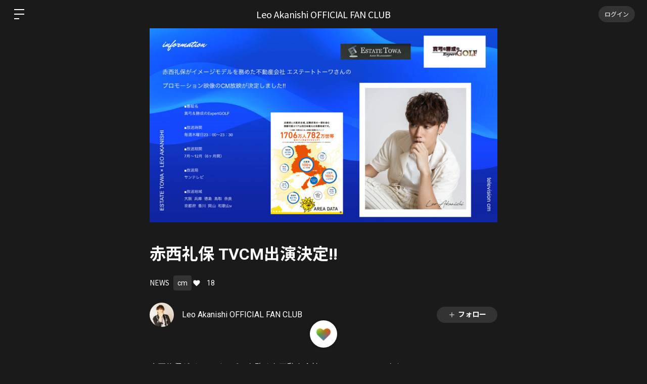

--- FILE ---
content_type: text/html; charset=UTF-8
request_url: https://player.vimeo.com/video/726590242
body_size: 6439
content:
<!DOCTYPE html>
<html lang="en">
<head>
  <meta charset="utf-8">
  <meta name="viewport" content="width=device-width,initial-scale=1,user-scalable=yes">
  
  <link rel="canonical" href="https://player.vimeo.com/video/726590242">
  <meta name="googlebot" content="noindex,indexifembedded">
  
  
  <title>web cm 4K 30 sec.mp4 on Vimeo</title>
  <style>
      body, html, .player, .fallback {
          overflow: hidden;
          width: 100%;
          height: 100%;
          margin: 0;
          padding: 0;
      }
      .fallback {
          
              background-color: transparent;
          
      }
      .player.loading { opacity: 0; }
      .fallback iframe {
          position: fixed;
          left: 0;
          top: 0;
          width: 100%;
          height: 100%;
      }
  </style>
  <link rel="modulepreload" href="https://f.vimeocdn.com/p/4.46.25/js/player.module.js" crossorigin="anonymous">
  <link rel="modulepreload" href="https://f.vimeocdn.com/p/4.46.25/js/vendor.module.js" crossorigin="anonymous">
  <link rel="preload" href="https://f.vimeocdn.com/p/4.46.25/css/player.css" as="style">
</head>

<body>


<div class="vp-placeholder">
    <style>
        .vp-placeholder,
        .vp-placeholder-thumb,
        .vp-placeholder-thumb::before,
        .vp-placeholder-thumb::after {
            position: absolute;
            top: 0;
            bottom: 0;
            left: 0;
            right: 0;
        }
        .vp-placeholder {
            visibility: hidden;
            width: 100%;
            max-height: 100%;
            height: calc(2160 / 3840 * 100vw);
            max-width: calc(3840 / 2160 * 100vh);
            margin: auto;
        }
        .vp-placeholder-carousel {
            display: none;
            background-color: #000;
            position: absolute;
            left: 0;
            right: 0;
            bottom: -60px;
            height: 60px;
        }
    </style>

    

    
        <style>
            .vp-placeholder-thumb {
                overflow: hidden;
                width: 100%;
                max-height: 100%;
                margin: auto;
            }
            .vp-placeholder-thumb::before,
            .vp-placeholder-thumb::after {
                content: "";
                display: block;
                filter: blur(7px);
                margin: 0;
                background: url(https://i.vimeocdn.com/video/1462778819-23f518f7dfa59c5ad26f3dcaeb50bef097e85dbd70808a9c876cd79edb0e796a-d?mw=80&q=85) 50% 50% / contain no-repeat;
            }
            .vp-placeholder-thumb::before {
                 
                margin: -30px;
            }
        </style>
    

    <div class="vp-placeholder-thumb"></div>
    <div class="vp-placeholder-carousel"></div>
    <script>function placeholderInit(t,h,d,s,n,o){var i=t.querySelector(".vp-placeholder"),v=t.querySelector(".vp-placeholder-thumb");if(h){var p=function(){try{return window.self!==window.top}catch(a){return!0}}(),w=200,y=415,r=60;if(!p&&window.innerWidth>=w&&window.innerWidth<y){i.style.bottom=r+"px",i.style.maxHeight="calc(100vh - "+r+"px)",i.style.maxWidth="calc("+n+" / "+o+" * (100vh - "+r+"px))";var f=t.querySelector(".vp-placeholder-carousel");f.style.display="block"}}if(d){var e=new Image;e.onload=function(){var a=n/o,c=e.width/e.height;if(c<=.95*a||c>=1.05*a){var l=i.getBoundingClientRect(),g=l.right-l.left,b=l.bottom-l.top,m=window.innerWidth/g*100,x=window.innerHeight/b*100;v.style.height="calc("+e.height+" / "+e.width+" * "+m+"vw)",v.style.maxWidth="calc("+e.width+" / "+e.height+" * "+x+"vh)"}i.style.visibility="visible"},e.src=s}else i.style.visibility="visible"}
</script>
    <script>placeholderInit(document,  false ,  true , "https://i.vimeocdn.com/video/1462778819-23f518f7dfa59c5ad26f3dcaeb50bef097e85dbd70808a9c876cd79edb0e796a-d?mw=80\u0026q=85",  3840 ,  2160 );</script>
</div>

<div id="player" class="player"></div>
<script>window.playerConfig = {"cdn_url":"https://f.vimeocdn.com","vimeo_api_url":"api.vimeo.com","request":{"files":{"dash":{"cdns":{"akfire_interconnect_quic":{"avc_url":"https://vod-adaptive-ak.vimeocdn.com/exp=1769667772~acl=%2F35253230-34f9-4cc0-8564-cfdabfbf85cb%2Fpsid%3D287e1e4ca6ab4256253b320d1e082bd95e7da2111459364a4601e95089f37a45%2F%2A~hmac=c217a7e11747bc39083adb65004be84a2a0a28f2deabdb07edc141366747c866/35253230-34f9-4cc0-8564-cfdabfbf85cb/psid=287e1e4ca6ab4256253b320d1e082bd95e7da2111459364a4601e95089f37a45/v2/playlist/av/primary/prot/cXNyPTE/playlist.json?omit=av1-hevc\u0026pathsig=8c953e4f~HSD8PL4WKuWy_jWfT7pJdYNiyI1WckoIhZzxecv-ffA\u0026qsr=1\u0026r=dXM%3D\u0026rh=K15Nh","origin":"gcs","url":"https://vod-adaptive-ak.vimeocdn.com/exp=1769667772~acl=%2F35253230-34f9-4cc0-8564-cfdabfbf85cb%2Fpsid%3D287e1e4ca6ab4256253b320d1e082bd95e7da2111459364a4601e95089f37a45%2F%2A~hmac=c217a7e11747bc39083adb65004be84a2a0a28f2deabdb07edc141366747c866/35253230-34f9-4cc0-8564-cfdabfbf85cb/psid=287e1e4ca6ab4256253b320d1e082bd95e7da2111459364a4601e95089f37a45/v2/playlist/av/primary/prot/cXNyPTE/playlist.json?pathsig=8c953e4f~HSD8PL4WKuWy_jWfT7pJdYNiyI1WckoIhZzxecv-ffA\u0026qsr=1\u0026r=dXM%3D\u0026rh=K15Nh"},"fastly_skyfire":{"avc_url":"https://skyfire.vimeocdn.com/1769667772-0xd9ff381e08d944bc522686b9490ec16cb178c528/35253230-34f9-4cc0-8564-cfdabfbf85cb/psid=287e1e4ca6ab4256253b320d1e082bd95e7da2111459364a4601e95089f37a45/v2/playlist/av/primary/prot/cXNyPTE/playlist.json?omit=av1-hevc\u0026pathsig=8c953e4f~HSD8PL4WKuWy_jWfT7pJdYNiyI1WckoIhZzxecv-ffA\u0026qsr=1\u0026r=dXM%3D\u0026rh=K15Nh","origin":"gcs","url":"https://skyfire.vimeocdn.com/1769667772-0xd9ff381e08d944bc522686b9490ec16cb178c528/35253230-34f9-4cc0-8564-cfdabfbf85cb/psid=287e1e4ca6ab4256253b320d1e082bd95e7da2111459364a4601e95089f37a45/v2/playlist/av/primary/prot/cXNyPTE/playlist.json?pathsig=8c953e4f~HSD8PL4WKuWy_jWfT7pJdYNiyI1WckoIhZzxecv-ffA\u0026qsr=1\u0026r=dXM%3D\u0026rh=K15Nh"}},"default_cdn":"akfire_interconnect_quic","separate_av":true,"streams":[{"profile":"5ff7441f-4973-4241-8c2e-976ef4a572b0","id":"4895bded-618d-4781-b6a7-037243892949","fps":23.98,"quality":"1080p"},{"profile":"164","id":"a13c81fa-bdd7-4c85-82b4-e321296495c6","fps":23.98,"quality":"360p"},{"profile":"165","id":"263d13bc-77aa-4fc5-bd02-29ac91d6a0fc","fps":23.98,"quality":"540p"},{"profile":"174","id":"9894c0a6-e854-4bbc-b3c7-2be82be14ed4","fps":23.98,"quality":"720p"},{"profile":"171","id":"d78c2943-499f-4c79-a535-19fabba378ed","fps":23.98,"quality":"1440p"},{"profile":"d0b41bac-2bf2-4310-8113-df764d486192","id":"de0ba221-ba64-406f-961e-5030b7e84942","fps":23.98,"quality":"240p"},{"profile":"173","id":"1e22971f-3a62-4fa3-a51b-879d23c52b2f","fps":23.98,"quality":"2160p"}],"streams_avc":[{"profile":"165","id":"263d13bc-77aa-4fc5-bd02-29ac91d6a0fc","fps":23.98,"quality":"540p"},{"profile":"174","id":"9894c0a6-e854-4bbc-b3c7-2be82be14ed4","fps":23.98,"quality":"720p"},{"profile":"171","id":"d78c2943-499f-4c79-a535-19fabba378ed","fps":23.98,"quality":"1440p"},{"profile":"d0b41bac-2bf2-4310-8113-df764d486192","id":"de0ba221-ba64-406f-961e-5030b7e84942","fps":23.98,"quality":"240p"},{"profile":"173","id":"1e22971f-3a62-4fa3-a51b-879d23c52b2f","fps":23.98,"quality":"2160p"},{"profile":"5ff7441f-4973-4241-8c2e-976ef4a572b0","id":"4895bded-618d-4781-b6a7-037243892949","fps":23.98,"quality":"1080p"},{"profile":"164","id":"a13c81fa-bdd7-4c85-82b4-e321296495c6","fps":23.98,"quality":"360p"}]},"hls":{"cdns":{"akfire_interconnect_quic":{"avc_url":"https://vod-adaptive-ak.vimeocdn.com/exp=1769667772~acl=%2F35253230-34f9-4cc0-8564-cfdabfbf85cb%2Fpsid%3D287e1e4ca6ab4256253b320d1e082bd95e7da2111459364a4601e95089f37a45%2F%2A~hmac=c217a7e11747bc39083adb65004be84a2a0a28f2deabdb07edc141366747c866/35253230-34f9-4cc0-8564-cfdabfbf85cb/psid=287e1e4ca6ab4256253b320d1e082bd95e7da2111459364a4601e95089f37a45/v2/playlist/av/primary/prot/cXNyPTE/playlist.m3u8?omit=av1-hevc-opus\u0026pathsig=8c953e4f~NCCOeUCTI_QdAQbd1BEcb1RyHf9_bfWaSelPsoIrHqk\u0026qsr=1\u0026r=dXM%3D\u0026rh=K15Nh\u0026sf=fmp4","origin":"gcs","url":"https://vod-adaptive-ak.vimeocdn.com/exp=1769667772~acl=%2F35253230-34f9-4cc0-8564-cfdabfbf85cb%2Fpsid%3D287e1e4ca6ab4256253b320d1e082bd95e7da2111459364a4601e95089f37a45%2F%2A~hmac=c217a7e11747bc39083adb65004be84a2a0a28f2deabdb07edc141366747c866/35253230-34f9-4cc0-8564-cfdabfbf85cb/psid=287e1e4ca6ab4256253b320d1e082bd95e7da2111459364a4601e95089f37a45/v2/playlist/av/primary/prot/cXNyPTE/playlist.m3u8?omit=opus\u0026pathsig=8c953e4f~NCCOeUCTI_QdAQbd1BEcb1RyHf9_bfWaSelPsoIrHqk\u0026qsr=1\u0026r=dXM%3D\u0026rh=K15Nh\u0026sf=fmp4"},"fastly_skyfire":{"avc_url":"https://skyfire.vimeocdn.com/1769667772-0xd9ff381e08d944bc522686b9490ec16cb178c528/35253230-34f9-4cc0-8564-cfdabfbf85cb/psid=287e1e4ca6ab4256253b320d1e082bd95e7da2111459364a4601e95089f37a45/v2/playlist/av/primary/prot/cXNyPTE/playlist.m3u8?omit=av1-hevc-opus\u0026pathsig=8c953e4f~NCCOeUCTI_QdAQbd1BEcb1RyHf9_bfWaSelPsoIrHqk\u0026qsr=1\u0026r=dXM%3D\u0026rh=K15Nh\u0026sf=fmp4","origin":"gcs","url":"https://skyfire.vimeocdn.com/1769667772-0xd9ff381e08d944bc522686b9490ec16cb178c528/35253230-34f9-4cc0-8564-cfdabfbf85cb/psid=287e1e4ca6ab4256253b320d1e082bd95e7da2111459364a4601e95089f37a45/v2/playlist/av/primary/prot/cXNyPTE/playlist.m3u8?omit=opus\u0026pathsig=8c953e4f~NCCOeUCTI_QdAQbd1BEcb1RyHf9_bfWaSelPsoIrHqk\u0026qsr=1\u0026r=dXM%3D\u0026rh=K15Nh\u0026sf=fmp4"}},"default_cdn":"akfire_interconnect_quic","separate_av":true}},"file_codecs":{"av1":[],"avc":["263d13bc-77aa-4fc5-bd02-29ac91d6a0fc","9894c0a6-e854-4bbc-b3c7-2be82be14ed4","d78c2943-499f-4c79-a535-19fabba378ed","de0ba221-ba64-406f-961e-5030b7e84942","1e22971f-3a62-4fa3-a51b-879d23c52b2f","4895bded-618d-4781-b6a7-037243892949","a13c81fa-bdd7-4c85-82b4-e321296495c6"],"hevc":{"dvh1":[],"hdr":[],"sdr":[]}},"lang":"en","referrer":"https://leo-akanishi.bitfan.id/","cookie_domain":".vimeo.com","signature":"5dcd8313c2f8ed113ba1cc49c971f115","timestamp":1769664172,"expires":3600,"thumb_preview":{"url":"https://videoapi-sprites.vimeocdn.com/video-sprites/image/740c4226-ee11-41dd-a0c0-65d8ae9cf097.0.jpeg?ClientID=sulu\u0026Expires=1769667598\u0026Signature=429c23199e1a13088aa2931d6bec7bf1e0c17b5e","height":2640,"width":4686,"frame_height":240,"frame_width":426,"columns":11,"frames":120},"currency":"USD","session":"ffe8f674b130f5fbe6f0baf5a80582f7c223d17f1769664172","cookie":{"volume":1,"quality":null,"hd":0,"captions":null,"transcript":null,"captions_styles":{"color":null,"fontSize":null,"fontFamily":null,"fontOpacity":null,"bgOpacity":null,"windowColor":null,"windowOpacity":null,"bgColor":null,"edgeStyle":null},"audio_language":null,"audio_kind":null,"qoe_survey_vote":0},"build":{"backend":"31e9776","js":"4.46.25"},"urls":{"js":"https://f.vimeocdn.com/p/4.46.25/js/player.js","js_base":"https://f.vimeocdn.com/p/4.46.25/js","js_module":"https://f.vimeocdn.com/p/4.46.25/js/player.module.js","js_vendor_module":"https://f.vimeocdn.com/p/4.46.25/js/vendor.module.js","locales_js":{"de-DE":"https://f.vimeocdn.com/p/4.46.25/js/player.de-DE.js","en":"https://f.vimeocdn.com/p/4.46.25/js/player.js","es":"https://f.vimeocdn.com/p/4.46.25/js/player.es.js","fr-FR":"https://f.vimeocdn.com/p/4.46.25/js/player.fr-FR.js","ja-JP":"https://f.vimeocdn.com/p/4.46.25/js/player.ja-JP.js","ko-KR":"https://f.vimeocdn.com/p/4.46.25/js/player.ko-KR.js","pt-BR":"https://f.vimeocdn.com/p/4.46.25/js/player.pt-BR.js","zh-CN":"https://f.vimeocdn.com/p/4.46.25/js/player.zh-CN.js"},"ambisonics_js":"https://f.vimeocdn.com/p/external/ambisonics.min.js","barebone_js":"https://f.vimeocdn.com/p/4.46.25/js/barebone.js","chromeless_js":"https://f.vimeocdn.com/p/4.46.25/js/chromeless.js","three_js":"https://f.vimeocdn.com/p/external/three.rvimeo.min.js","vuid_js":"https://f.vimeocdn.com/js_opt/modules/utils/vuid.min.js","hive_sdk":"https://f.vimeocdn.com/p/external/hive-sdk.js","hive_interceptor":"https://f.vimeocdn.com/p/external/hive-interceptor.js","proxy":"https://player.vimeo.com/static/proxy.html","css":"https://f.vimeocdn.com/p/4.46.25/css/player.css","chromeless_css":"https://f.vimeocdn.com/p/4.46.25/css/chromeless.css","fresnel":"https://arclight.vimeo.com/add/player-stats","player_telemetry_url":"https://arclight.vimeo.com/player-events","telemetry_base":"https://lensflare.vimeo.com"},"flags":{"plays":1,"dnt":0,"autohide_controls":0,"preload_video":"metadata_on_hover","qoe_survey_forced":0,"ai_widget":0,"ecdn_delta_updates":0,"disable_mms":0,"check_clip_skipping_forward":0},"country":"US","client":{"ip":"18.117.10.186"},"ab_tests":{"cross_origin_texttracks":{"group":"variant","track":false,"data":null},"restrict_max_quality_unless_visible":{"group":"variant","track":true,"data":null}},"atid":"4085169341.1769664172","ai_widget_signature":"1737404953c9595f155649fcba97826632fd5ac0897500cc92566af4f955cb3c_1769667772","config_refresh_url":"https://player.vimeo.com/video/726590242/config/request?atid=4085169341.1769664172\u0026expires=3600\u0026referrer=https%3A%2F%2Fleo-akanishi.bitfan.id%2F\u0026session=ffe8f674b130f5fbe6f0baf5a80582f7c223d17f1769664172\u0026signature=5dcd8313c2f8ed113ba1cc49c971f115\u0026time=1769664172\u0026v=1"},"player_url":"player.vimeo.com","video":{"id":726590242,"title":"web cm 4K 30 sec.mp4","width":3840,"height":2160,"duration":30,"url":"","share_url":"https://vimeo.com/726590242","embed_code":"\u003ciframe title=\"vimeo-player\" src=\"https://player.vimeo.com/video/726590242?h=7f2972c4d5\" width=\"640\" height=\"360\" frameborder=\"0\" referrerpolicy=\"strict-origin-when-cross-origin\" allow=\"autoplay; fullscreen; picture-in-picture; clipboard-write; encrypted-media; web-share\"   allowfullscreen\u003e\u003c/iframe\u003e","default_to_hd":0,"privacy":"disable","embed_permission":"whitelist","thumbnail_url":"https://i.vimeocdn.com/video/1462778819-23f518f7dfa59c5ad26f3dcaeb50bef097e85dbd70808a9c876cd79edb0e796a-d","owner":{"id":93686721,"name":"Bitfan","img":"https://i.vimeocdn.com/portrait/defaults-blue_60x60?region=us","img_2x":"https://i.vimeocdn.com/portrait/defaults-blue_60x60?region=us","url":"https://vimeo.com/user93686721","account_type":"enterprise"},"spatial":0,"live_event":null,"version":{"current":null,"available":[{"id":437253642,"file_id":3369337499,"is_current":true}]},"unlisted_hash":null,"rating":{"id":3},"fps":23.98,"bypass_token":"eyJ0eXAiOiJKV1QiLCJhbGciOiJIUzI1NiJ9.eyJjbGlwX2lkIjo3MjY1OTAyNDIsImV4cCI6MTc2OTY2Nzc4MH0.WCyydF1tn9dPo8j0BS9t8G4QBA6JWqbVs3qLJmTPNas","channel_layout":"stereo","ai":0,"locale":""},"user":{"id":0,"team_id":0,"team_origin_user_id":0,"account_type":"none","liked":0,"watch_later":0,"owner":0,"mod":0,"logged_in":0,"private_mode_enabled":0,"vimeo_api_client_token":"eyJhbGciOiJIUzI1NiIsInR5cCI6IkpXVCJ9.eyJzZXNzaW9uX2lkIjoiZmZlOGY2NzRiMTMwZjVmYmU2ZjBiYWY1YTgwNTgyZjdjMjIzZDE3ZjE3Njk2NjQxNzIiLCJleHAiOjE3Njk2Njc3NzIsImFwcF9pZCI6MTE4MzU5LCJzY29wZXMiOiJwdWJsaWMgc3RhdHMifQ.22Uh8buUmWMB6UWgHnOWI1PK8YSDywdkmRcsYYluX8g"},"view":1,"vimeo_url":"vimeo.com","embed":{"audio_track":"","autoplay":0,"autopause":1,"dnt":0,"editor":0,"keyboard":1,"log_plays":1,"loop":0,"muted":0,"on_site":0,"texttrack":"","transparent":1,"outro":"beginning","playsinline":1,"quality":null,"player_id":"","api":null,"app_id":"","color":"00adef","color_one":"000000","color_two":"00adef","color_three":"ffffff","color_four":"000000","context":"embed.main","settings":{"auto_pip":1,"badge":0,"byline":0,"collections":0,"color":0,"force_color_one":0,"force_color_two":0,"force_color_three":0,"force_color_four":0,"embed":0,"fullscreen":1,"like":0,"logo":0,"playbar":1,"portrait":0,"pip":1,"share":0,"spatial_compass":0,"spatial_label":0,"speed":1,"title":0,"volume":1,"watch_later":0,"watch_full_video":1,"controls":1,"airplay":0,"audio_tracks":0,"chapters":0,"chromecast":0,"cc":0,"transcript":0,"quality":1,"play_button_position":0,"ask_ai":0,"skipping_forward":1,"debug_payload_collection_policy":"default"},"create_interactive":{"has_create_interactive":false,"viddata_url":""},"min_quality":null,"max_quality":null,"initial_quality":null,"prefer_mms":1}}</script>
<script>const fullscreenSupported="exitFullscreen"in document||"webkitExitFullscreen"in document||"webkitCancelFullScreen"in document||"mozCancelFullScreen"in document||"msExitFullscreen"in document||"webkitEnterFullScreen"in document.createElement("video");var isIE=checkIE(window.navigator.userAgent),incompatibleBrowser=!fullscreenSupported||isIE;window.noModuleLoading=!1,window.dynamicImportSupported=!1,window.cssLayersSupported=typeof CSSLayerBlockRule<"u",window.isInIFrame=function(){try{return window.self!==window.top}catch(e){return!0}}(),!window.isInIFrame&&/twitter/i.test(navigator.userAgent)&&window.playerConfig.video.url&&(window.location=window.playerConfig.video.url),window.playerConfig.request.lang&&document.documentElement.setAttribute("lang",window.playerConfig.request.lang),window.loadScript=function(e){var n=document.getElementsByTagName("script")[0];n&&n.parentNode?n.parentNode.insertBefore(e,n):document.head.appendChild(e)},window.loadVUID=function(){if(!window.playerConfig.request.flags.dnt&&!window.playerConfig.embed.dnt){window._vuid=[["pid",window.playerConfig.request.session]];var e=document.createElement("script");e.async=!0,e.src=window.playerConfig.request.urls.vuid_js,window.loadScript(e)}},window.loadCSS=function(e,n){var i={cssDone:!1,startTime:new Date().getTime(),link:e.createElement("link")};return i.link.rel="stylesheet",i.link.href=n,e.getElementsByTagName("head")[0].appendChild(i.link),i.link.onload=function(){i.cssDone=!0},i},window.loadLegacyJS=function(e,n){if(incompatibleBrowser){var i=e.querySelector(".vp-placeholder");i&&i.parentNode&&i.parentNode.removeChild(i);let a=`/video/${window.playerConfig.video.id}/fallback`;window.playerConfig.request.referrer&&(a+=`?referrer=${window.playerConfig.request.referrer}`),n.innerHTML=`<div class="fallback"><iframe title="unsupported message" src="${a}" frameborder="0"></iframe></div>`}else{n.className="player loading";var t=window.loadCSS(e,window.playerConfig.request.urls.css),r=e.createElement("script"),o=!1;r.src=window.playerConfig.request.urls.js,window.loadScript(r),r["onreadystatechange"in r?"onreadystatechange":"onload"]=function(){!o&&(!this.readyState||this.readyState==="loaded"||this.readyState==="complete")&&(o=!0,playerObject=new VimeoPlayer(n,window.playerConfig,t.cssDone||{link:t.link,startTime:t.startTime}))},window.loadVUID()}};function checkIE(e){e=e&&e.toLowerCase?e.toLowerCase():"";function n(r){return r=r.toLowerCase(),new RegExp(r).test(e);return browserRegEx}var i=n("msie")?parseFloat(e.replace(/^.*msie (\d+).*$/,"$1")):!1,t=n("trident")?parseFloat(e.replace(/^.*trident\/(\d+)\.(\d+).*$/,"$1.$2"))+4:!1;return i||t}
</script>
<script nomodule>
  window.noModuleLoading = true;
  var playerEl = document.getElementById('player');
  window.loadLegacyJS(document, playerEl);
</script>
<script type="module">try{import("").catch(()=>{})}catch(t){}window.dynamicImportSupported=!0;
</script>
<script type="module">if(!window.dynamicImportSupported||!window.cssLayersSupported){if(!window.noModuleLoading){window.noModuleLoading=!0;var playerEl=document.getElementById("player");window.loadLegacyJS(document,playerEl)}var moduleScriptLoader=document.getElementById("js-module-block");moduleScriptLoader&&moduleScriptLoader.parentElement.removeChild(moduleScriptLoader)}
</script>
<script type="module" id="js-module-block">if(!window.noModuleLoading&&window.dynamicImportSupported&&window.cssLayersSupported){const n=document.getElementById("player"),e=window.loadCSS(document,window.playerConfig.request.urls.css);import(window.playerConfig.request.urls.js_module).then(function(o){new o.VimeoPlayer(n,window.playerConfig,e.cssDone||{link:e.link,startTime:e.startTime}),window.loadVUID()}).catch(function(o){throw/TypeError:[A-z ]+import[A-z ]+module/gi.test(o)&&window.loadLegacyJS(document,n),o})}
</script>

<script type="application/ld+json">{"embedUrl":"https://player.vimeo.com/video/726590242?h=7f2972c4d5","thumbnailUrl":"https://i.vimeocdn.com/video/1462778819-23f518f7dfa59c5ad26f3dcaeb50bef097e85dbd70808a9c876cd79edb0e796a-d?f=webp","name":"web cm 4K 30 sec.mp4","description":"This is \"web cm 4K 30 sec.mp4\" by \"Bitfan\" on Vimeo, the home for high quality videos and the people who love them.","duration":"PT30S","uploadDate":"2022-07-03T23:56:11-04:00","@context":"https://schema.org/","@type":"VideoObject"}</script>

</body>
</html>


--- FILE ---
content_type: text/html; charset=utf-8
request_url: https://www.google.com/recaptcha/api2/anchor?ar=1&k=6LfWXc0UAAAAAIZQYFEH4FltSQMN7L3TkIqCrEO6&co=aHR0cHM6Ly9sZW8tYWthbmlzaGkuYml0ZmFuLmlkOjQ0Mw..&hl=en&v=N67nZn4AqZkNcbeMu4prBgzg&size=invisible&anchor-ms=20000&execute-ms=30000&cb=10i49nrv4msh
body_size: 48867
content:
<!DOCTYPE HTML><html dir="ltr" lang="en"><head><meta http-equiv="Content-Type" content="text/html; charset=UTF-8">
<meta http-equiv="X-UA-Compatible" content="IE=edge">
<title>reCAPTCHA</title>
<style type="text/css">
/* cyrillic-ext */
@font-face {
  font-family: 'Roboto';
  font-style: normal;
  font-weight: 400;
  font-stretch: 100%;
  src: url(//fonts.gstatic.com/s/roboto/v48/KFO7CnqEu92Fr1ME7kSn66aGLdTylUAMa3GUBHMdazTgWw.woff2) format('woff2');
  unicode-range: U+0460-052F, U+1C80-1C8A, U+20B4, U+2DE0-2DFF, U+A640-A69F, U+FE2E-FE2F;
}
/* cyrillic */
@font-face {
  font-family: 'Roboto';
  font-style: normal;
  font-weight: 400;
  font-stretch: 100%;
  src: url(//fonts.gstatic.com/s/roboto/v48/KFO7CnqEu92Fr1ME7kSn66aGLdTylUAMa3iUBHMdazTgWw.woff2) format('woff2');
  unicode-range: U+0301, U+0400-045F, U+0490-0491, U+04B0-04B1, U+2116;
}
/* greek-ext */
@font-face {
  font-family: 'Roboto';
  font-style: normal;
  font-weight: 400;
  font-stretch: 100%;
  src: url(//fonts.gstatic.com/s/roboto/v48/KFO7CnqEu92Fr1ME7kSn66aGLdTylUAMa3CUBHMdazTgWw.woff2) format('woff2');
  unicode-range: U+1F00-1FFF;
}
/* greek */
@font-face {
  font-family: 'Roboto';
  font-style: normal;
  font-weight: 400;
  font-stretch: 100%;
  src: url(//fonts.gstatic.com/s/roboto/v48/KFO7CnqEu92Fr1ME7kSn66aGLdTylUAMa3-UBHMdazTgWw.woff2) format('woff2');
  unicode-range: U+0370-0377, U+037A-037F, U+0384-038A, U+038C, U+038E-03A1, U+03A3-03FF;
}
/* math */
@font-face {
  font-family: 'Roboto';
  font-style: normal;
  font-weight: 400;
  font-stretch: 100%;
  src: url(//fonts.gstatic.com/s/roboto/v48/KFO7CnqEu92Fr1ME7kSn66aGLdTylUAMawCUBHMdazTgWw.woff2) format('woff2');
  unicode-range: U+0302-0303, U+0305, U+0307-0308, U+0310, U+0312, U+0315, U+031A, U+0326-0327, U+032C, U+032F-0330, U+0332-0333, U+0338, U+033A, U+0346, U+034D, U+0391-03A1, U+03A3-03A9, U+03B1-03C9, U+03D1, U+03D5-03D6, U+03F0-03F1, U+03F4-03F5, U+2016-2017, U+2034-2038, U+203C, U+2040, U+2043, U+2047, U+2050, U+2057, U+205F, U+2070-2071, U+2074-208E, U+2090-209C, U+20D0-20DC, U+20E1, U+20E5-20EF, U+2100-2112, U+2114-2115, U+2117-2121, U+2123-214F, U+2190, U+2192, U+2194-21AE, U+21B0-21E5, U+21F1-21F2, U+21F4-2211, U+2213-2214, U+2216-22FF, U+2308-230B, U+2310, U+2319, U+231C-2321, U+2336-237A, U+237C, U+2395, U+239B-23B7, U+23D0, U+23DC-23E1, U+2474-2475, U+25AF, U+25B3, U+25B7, U+25BD, U+25C1, U+25CA, U+25CC, U+25FB, U+266D-266F, U+27C0-27FF, U+2900-2AFF, U+2B0E-2B11, U+2B30-2B4C, U+2BFE, U+3030, U+FF5B, U+FF5D, U+1D400-1D7FF, U+1EE00-1EEFF;
}
/* symbols */
@font-face {
  font-family: 'Roboto';
  font-style: normal;
  font-weight: 400;
  font-stretch: 100%;
  src: url(//fonts.gstatic.com/s/roboto/v48/KFO7CnqEu92Fr1ME7kSn66aGLdTylUAMaxKUBHMdazTgWw.woff2) format('woff2');
  unicode-range: U+0001-000C, U+000E-001F, U+007F-009F, U+20DD-20E0, U+20E2-20E4, U+2150-218F, U+2190, U+2192, U+2194-2199, U+21AF, U+21E6-21F0, U+21F3, U+2218-2219, U+2299, U+22C4-22C6, U+2300-243F, U+2440-244A, U+2460-24FF, U+25A0-27BF, U+2800-28FF, U+2921-2922, U+2981, U+29BF, U+29EB, U+2B00-2BFF, U+4DC0-4DFF, U+FFF9-FFFB, U+10140-1018E, U+10190-1019C, U+101A0, U+101D0-101FD, U+102E0-102FB, U+10E60-10E7E, U+1D2C0-1D2D3, U+1D2E0-1D37F, U+1F000-1F0FF, U+1F100-1F1AD, U+1F1E6-1F1FF, U+1F30D-1F30F, U+1F315, U+1F31C, U+1F31E, U+1F320-1F32C, U+1F336, U+1F378, U+1F37D, U+1F382, U+1F393-1F39F, U+1F3A7-1F3A8, U+1F3AC-1F3AF, U+1F3C2, U+1F3C4-1F3C6, U+1F3CA-1F3CE, U+1F3D4-1F3E0, U+1F3ED, U+1F3F1-1F3F3, U+1F3F5-1F3F7, U+1F408, U+1F415, U+1F41F, U+1F426, U+1F43F, U+1F441-1F442, U+1F444, U+1F446-1F449, U+1F44C-1F44E, U+1F453, U+1F46A, U+1F47D, U+1F4A3, U+1F4B0, U+1F4B3, U+1F4B9, U+1F4BB, U+1F4BF, U+1F4C8-1F4CB, U+1F4D6, U+1F4DA, U+1F4DF, U+1F4E3-1F4E6, U+1F4EA-1F4ED, U+1F4F7, U+1F4F9-1F4FB, U+1F4FD-1F4FE, U+1F503, U+1F507-1F50B, U+1F50D, U+1F512-1F513, U+1F53E-1F54A, U+1F54F-1F5FA, U+1F610, U+1F650-1F67F, U+1F687, U+1F68D, U+1F691, U+1F694, U+1F698, U+1F6AD, U+1F6B2, U+1F6B9-1F6BA, U+1F6BC, U+1F6C6-1F6CF, U+1F6D3-1F6D7, U+1F6E0-1F6EA, U+1F6F0-1F6F3, U+1F6F7-1F6FC, U+1F700-1F7FF, U+1F800-1F80B, U+1F810-1F847, U+1F850-1F859, U+1F860-1F887, U+1F890-1F8AD, U+1F8B0-1F8BB, U+1F8C0-1F8C1, U+1F900-1F90B, U+1F93B, U+1F946, U+1F984, U+1F996, U+1F9E9, U+1FA00-1FA6F, U+1FA70-1FA7C, U+1FA80-1FA89, U+1FA8F-1FAC6, U+1FACE-1FADC, U+1FADF-1FAE9, U+1FAF0-1FAF8, U+1FB00-1FBFF;
}
/* vietnamese */
@font-face {
  font-family: 'Roboto';
  font-style: normal;
  font-weight: 400;
  font-stretch: 100%;
  src: url(//fonts.gstatic.com/s/roboto/v48/KFO7CnqEu92Fr1ME7kSn66aGLdTylUAMa3OUBHMdazTgWw.woff2) format('woff2');
  unicode-range: U+0102-0103, U+0110-0111, U+0128-0129, U+0168-0169, U+01A0-01A1, U+01AF-01B0, U+0300-0301, U+0303-0304, U+0308-0309, U+0323, U+0329, U+1EA0-1EF9, U+20AB;
}
/* latin-ext */
@font-face {
  font-family: 'Roboto';
  font-style: normal;
  font-weight: 400;
  font-stretch: 100%;
  src: url(//fonts.gstatic.com/s/roboto/v48/KFO7CnqEu92Fr1ME7kSn66aGLdTylUAMa3KUBHMdazTgWw.woff2) format('woff2');
  unicode-range: U+0100-02BA, U+02BD-02C5, U+02C7-02CC, U+02CE-02D7, U+02DD-02FF, U+0304, U+0308, U+0329, U+1D00-1DBF, U+1E00-1E9F, U+1EF2-1EFF, U+2020, U+20A0-20AB, U+20AD-20C0, U+2113, U+2C60-2C7F, U+A720-A7FF;
}
/* latin */
@font-face {
  font-family: 'Roboto';
  font-style: normal;
  font-weight: 400;
  font-stretch: 100%;
  src: url(//fonts.gstatic.com/s/roboto/v48/KFO7CnqEu92Fr1ME7kSn66aGLdTylUAMa3yUBHMdazQ.woff2) format('woff2');
  unicode-range: U+0000-00FF, U+0131, U+0152-0153, U+02BB-02BC, U+02C6, U+02DA, U+02DC, U+0304, U+0308, U+0329, U+2000-206F, U+20AC, U+2122, U+2191, U+2193, U+2212, U+2215, U+FEFF, U+FFFD;
}
/* cyrillic-ext */
@font-face {
  font-family: 'Roboto';
  font-style: normal;
  font-weight: 500;
  font-stretch: 100%;
  src: url(//fonts.gstatic.com/s/roboto/v48/KFO7CnqEu92Fr1ME7kSn66aGLdTylUAMa3GUBHMdazTgWw.woff2) format('woff2');
  unicode-range: U+0460-052F, U+1C80-1C8A, U+20B4, U+2DE0-2DFF, U+A640-A69F, U+FE2E-FE2F;
}
/* cyrillic */
@font-face {
  font-family: 'Roboto';
  font-style: normal;
  font-weight: 500;
  font-stretch: 100%;
  src: url(//fonts.gstatic.com/s/roboto/v48/KFO7CnqEu92Fr1ME7kSn66aGLdTylUAMa3iUBHMdazTgWw.woff2) format('woff2');
  unicode-range: U+0301, U+0400-045F, U+0490-0491, U+04B0-04B1, U+2116;
}
/* greek-ext */
@font-face {
  font-family: 'Roboto';
  font-style: normal;
  font-weight: 500;
  font-stretch: 100%;
  src: url(//fonts.gstatic.com/s/roboto/v48/KFO7CnqEu92Fr1ME7kSn66aGLdTylUAMa3CUBHMdazTgWw.woff2) format('woff2');
  unicode-range: U+1F00-1FFF;
}
/* greek */
@font-face {
  font-family: 'Roboto';
  font-style: normal;
  font-weight: 500;
  font-stretch: 100%;
  src: url(//fonts.gstatic.com/s/roboto/v48/KFO7CnqEu92Fr1ME7kSn66aGLdTylUAMa3-UBHMdazTgWw.woff2) format('woff2');
  unicode-range: U+0370-0377, U+037A-037F, U+0384-038A, U+038C, U+038E-03A1, U+03A3-03FF;
}
/* math */
@font-face {
  font-family: 'Roboto';
  font-style: normal;
  font-weight: 500;
  font-stretch: 100%;
  src: url(//fonts.gstatic.com/s/roboto/v48/KFO7CnqEu92Fr1ME7kSn66aGLdTylUAMawCUBHMdazTgWw.woff2) format('woff2');
  unicode-range: U+0302-0303, U+0305, U+0307-0308, U+0310, U+0312, U+0315, U+031A, U+0326-0327, U+032C, U+032F-0330, U+0332-0333, U+0338, U+033A, U+0346, U+034D, U+0391-03A1, U+03A3-03A9, U+03B1-03C9, U+03D1, U+03D5-03D6, U+03F0-03F1, U+03F4-03F5, U+2016-2017, U+2034-2038, U+203C, U+2040, U+2043, U+2047, U+2050, U+2057, U+205F, U+2070-2071, U+2074-208E, U+2090-209C, U+20D0-20DC, U+20E1, U+20E5-20EF, U+2100-2112, U+2114-2115, U+2117-2121, U+2123-214F, U+2190, U+2192, U+2194-21AE, U+21B0-21E5, U+21F1-21F2, U+21F4-2211, U+2213-2214, U+2216-22FF, U+2308-230B, U+2310, U+2319, U+231C-2321, U+2336-237A, U+237C, U+2395, U+239B-23B7, U+23D0, U+23DC-23E1, U+2474-2475, U+25AF, U+25B3, U+25B7, U+25BD, U+25C1, U+25CA, U+25CC, U+25FB, U+266D-266F, U+27C0-27FF, U+2900-2AFF, U+2B0E-2B11, U+2B30-2B4C, U+2BFE, U+3030, U+FF5B, U+FF5D, U+1D400-1D7FF, U+1EE00-1EEFF;
}
/* symbols */
@font-face {
  font-family: 'Roboto';
  font-style: normal;
  font-weight: 500;
  font-stretch: 100%;
  src: url(//fonts.gstatic.com/s/roboto/v48/KFO7CnqEu92Fr1ME7kSn66aGLdTylUAMaxKUBHMdazTgWw.woff2) format('woff2');
  unicode-range: U+0001-000C, U+000E-001F, U+007F-009F, U+20DD-20E0, U+20E2-20E4, U+2150-218F, U+2190, U+2192, U+2194-2199, U+21AF, U+21E6-21F0, U+21F3, U+2218-2219, U+2299, U+22C4-22C6, U+2300-243F, U+2440-244A, U+2460-24FF, U+25A0-27BF, U+2800-28FF, U+2921-2922, U+2981, U+29BF, U+29EB, U+2B00-2BFF, U+4DC0-4DFF, U+FFF9-FFFB, U+10140-1018E, U+10190-1019C, U+101A0, U+101D0-101FD, U+102E0-102FB, U+10E60-10E7E, U+1D2C0-1D2D3, U+1D2E0-1D37F, U+1F000-1F0FF, U+1F100-1F1AD, U+1F1E6-1F1FF, U+1F30D-1F30F, U+1F315, U+1F31C, U+1F31E, U+1F320-1F32C, U+1F336, U+1F378, U+1F37D, U+1F382, U+1F393-1F39F, U+1F3A7-1F3A8, U+1F3AC-1F3AF, U+1F3C2, U+1F3C4-1F3C6, U+1F3CA-1F3CE, U+1F3D4-1F3E0, U+1F3ED, U+1F3F1-1F3F3, U+1F3F5-1F3F7, U+1F408, U+1F415, U+1F41F, U+1F426, U+1F43F, U+1F441-1F442, U+1F444, U+1F446-1F449, U+1F44C-1F44E, U+1F453, U+1F46A, U+1F47D, U+1F4A3, U+1F4B0, U+1F4B3, U+1F4B9, U+1F4BB, U+1F4BF, U+1F4C8-1F4CB, U+1F4D6, U+1F4DA, U+1F4DF, U+1F4E3-1F4E6, U+1F4EA-1F4ED, U+1F4F7, U+1F4F9-1F4FB, U+1F4FD-1F4FE, U+1F503, U+1F507-1F50B, U+1F50D, U+1F512-1F513, U+1F53E-1F54A, U+1F54F-1F5FA, U+1F610, U+1F650-1F67F, U+1F687, U+1F68D, U+1F691, U+1F694, U+1F698, U+1F6AD, U+1F6B2, U+1F6B9-1F6BA, U+1F6BC, U+1F6C6-1F6CF, U+1F6D3-1F6D7, U+1F6E0-1F6EA, U+1F6F0-1F6F3, U+1F6F7-1F6FC, U+1F700-1F7FF, U+1F800-1F80B, U+1F810-1F847, U+1F850-1F859, U+1F860-1F887, U+1F890-1F8AD, U+1F8B0-1F8BB, U+1F8C0-1F8C1, U+1F900-1F90B, U+1F93B, U+1F946, U+1F984, U+1F996, U+1F9E9, U+1FA00-1FA6F, U+1FA70-1FA7C, U+1FA80-1FA89, U+1FA8F-1FAC6, U+1FACE-1FADC, U+1FADF-1FAE9, U+1FAF0-1FAF8, U+1FB00-1FBFF;
}
/* vietnamese */
@font-face {
  font-family: 'Roboto';
  font-style: normal;
  font-weight: 500;
  font-stretch: 100%;
  src: url(//fonts.gstatic.com/s/roboto/v48/KFO7CnqEu92Fr1ME7kSn66aGLdTylUAMa3OUBHMdazTgWw.woff2) format('woff2');
  unicode-range: U+0102-0103, U+0110-0111, U+0128-0129, U+0168-0169, U+01A0-01A1, U+01AF-01B0, U+0300-0301, U+0303-0304, U+0308-0309, U+0323, U+0329, U+1EA0-1EF9, U+20AB;
}
/* latin-ext */
@font-face {
  font-family: 'Roboto';
  font-style: normal;
  font-weight: 500;
  font-stretch: 100%;
  src: url(//fonts.gstatic.com/s/roboto/v48/KFO7CnqEu92Fr1ME7kSn66aGLdTylUAMa3KUBHMdazTgWw.woff2) format('woff2');
  unicode-range: U+0100-02BA, U+02BD-02C5, U+02C7-02CC, U+02CE-02D7, U+02DD-02FF, U+0304, U+0308, U+0329, U+1D00-1DBF, U+1E00-1E9F, U+1EF2-1EFF, U+2020, U+20A0-20AB, U+20AD-20C0, U+2113, U+2C60-2C7F, U+A720-A7FF;
}
/* latin */
@font-face {
  font-family: 'Roboto';
  font-style: normal;
  font-weight: 500;
  font-stretch: 100%;
  src: url(//fonts.gstatic.com/s/roboto/v48/KFO7CnqEu92Fr1ME7kSn66aGLdTylUAMa3yUBHMdazQ.woff2) format('woff2');
  unicode-range: U+0000-00FF, U+0131, U+0152-0153, U+02BB-02BC, U+02C6, U+02DA, U+02DC, U+0304, U+0308, U+0329, U+2000-206F, U+20AC, U+2122, U+2191, U+2193, U+2212, U+2215, U+FEFF, U+FFFD;
}
/* cyrillic-ext */
@font-face {
  font-family: 'Roboto';
  font-style: normal;
  font-weight: 900;
  font-stretch: 100%;
  src: url(//fonts.gstatic.com/s/roboto/v48/KFO7CnqEu92Fr1ME7kSn66aGLdTylUAMa3GUBHMdazTgWw.woff2) format('woff2');
  unicode-range: U+0460-052F, U+1C80-1C8A, U+20B4, U+2DE0-2DFF, U+A640-A69F, U+FE2E-FE2F;
}
/* cyrillic */
@font-face {
  font-family: 'Roboto';
  font-style: normal;
  font-weight: 900;
  font-stretch: 100%;
  src: url(//fonts.gstatic.com/s/roboto/v48/KFO7CnqEu92Fr1ME7kSn66aGLdTylUAMa3iUBHMdazTgWw.woff2) format('woff2');
  unicode-range: U+0301, U+0400-045F, U+0490-0491, U+04B0-04B1, U+2116;
}
/* greek-ext */
@font-face {
  font-family: 'Roboto';
  font-style: normal;
  font-weight: 900;
  font-stretch: 100%;
  src: url(//fonts.gstatic.com/s/roboto/v48/KFO7CnqEu92Fr1ME7kSn66aGLdTylUAMa3CUBHMdazTgWw.woff2) format('woff2');
  unicode-range: U+1F00-1FFF;
}
/* greek */
@font-face {
  font-family: 'Roboto';
  font-style: normal;
  font-weight: 900;
  font-stretch: 100%;
  src: url(//fonts.gstatic.com/s/roboto/v48/KFO7CnqEu92Fr1ME7kSn66aGLdTylUAMa3-UBHMdazTgWw.woff2) format('woff2');
  unicode-range: U+0370-0377, U+037A-037F, U+0384-038A, U+038C, U+038E-03A1, U+03A3-03FF;
}
/* math */
@font-face {
  font-family: 'Roboto';
  font-style: normal;
  font-weight: 900;
  font-stretch: 100%;
  src: url(//fonts.gstatic.com/s/roboto/v48/KFO7CnqEu92Fr1ME7kSn66aGLdTylUAMawCUBHMdazTgWw.woff2) format('woff2');
  unicode-range: U+0302-0303, U+0305, U+0307-0308, U+0310, U+0312, U+0315, U+031A, U+0326-0327, U+032C, U+032F-0330, U+0332-0333, U+0338, U+033A, U+0346, U+034D, U+0391-03A1, U+03A3-03A9, U+03B1-03C9, U+03D1, U+03D5-03D6, U+03F0-03F1, U+03F4-03F5, U+2016-2017, U+2034-2038, U+203C, U+2040, U+2043, U+2047, U+2050, U+2057, U+205F, U+2070-2071, U+2074-208E, U+2090-209C, U+20D0-20DC, U+20E1, U+20E5-20EF, U+2100-2112, U+2114-2115, U+2117-2121, U+2123-214F, U+2190, U+2192, U+2194-21AE, U+21B0-21E5, U+21F1-21F2, U+21F4-2211, U+2213-2214, U+2216-22FF, U+2308-230B, U+2310, U+2319, U+231C-2321, U+2336-237A, U+237C, U+2395, U+239B-23B7, U+23D0, U+23DC-23E1, U+2474-2475, U+25AF, U+25B3, U+25B7, U+25BD, U+25C1, U+25CA, U+25CC, U+25FB, U+266D-266F, U+27C0-27FF, U+2900-2AFF, U+2B0E-2B11, U+2B30-2B4C, U+2BFE, U+3030, U+FF5B, U+FF5D, U+1D400-1D7FF, U+1EE00-1EEFF;
}
/* symbols */
@font-face {
  font-family: 'Roboto';
  font-style: normal;
  font-weight: 900;
  font-stretch: 100%;
  src: url(//fonts.gstatic.com/s/roboto/v48/KFO7CnqEu92Fr1ME7kSn66aGLdTylUAMaxKUBHMdazTgWw.woff2) format('woff2');
  unicode-range: U+0001-000C, U+000E-001F, U+007F-009F, U+20DD-20E0, U+20E2-20E4, U+2150-218F, U+2190, U+2192, U+2194-2199, U+21AF, U+21E6-21F0, U+21F3, U+2218-2219, U+2299, U+22C4-22C6, U+2300-243F, U+2440-244A, U+2460-24FF, U+25A0-27BF, U+2800-28FF, U+2921-2922, U+2981, U+29BF, U+29EB, U+2B00-2BFF, U+4DC0-4DFF, U+FFF9-FFFB, U+10140-1018E, U+10190-1019C, U+101A0, U+101D0-101FD, U+102E0-102FB, U+10E60-10E7E, U+1D2C0-1D2D3, U+1D2E0-1D37F, U+1F000-1F0FF, U+1F100-1F1AD, U+1F1E6-1F1FF, U+1F30D-1F30F, U+1F315, U+1F31C, U+1F31E, U+1F320-1F32C, U+1F336, U+1F378, U+1F37D, U+1F382, U+1F393-1F39F, U+1F3A7-1F3A8, U+1F3AC-1F3AF, U+1F3C2, U+1F3C4-1F3C6, U+1F3CA-1F3CE, U+1F3D4-1F3E0, U+1F3ED, U+1F3F1-1F3F3, U+1F3F5-1F3F7, U+1F408, U+1F415, U+1F41F, U+1F426, U+1F43F, U+1F441-1F442, U+1F444, U+1F446-1F449, U+1F44C-1F44E, U+1F453, U+1F46A, U+1F47D, U+1F4A3, U+1F4B0, U+1F4B3, U+1F4B9, U+1F4BB, U+1F4BF, U+1F4C8-1F4CB, U+1F4D6, U+1F4DA, U+1F4DF, U+1F4E3-1F4E6, U+1F4EA-1F4ED, U+1F4F7, U+1F4F9-1F4FB, U+1F4FD-1F4FE, U+1F503, U+1F507-1F50B, U+1F50D, U+1F512-1F513, U+1F53E-1F54A, U+1F54F-1F5FA, U+1F610, U+1F650-1F67F, U+1F687, U+1F68D, U+1F691, U+1F694, U+1F698, U+1F6AD, U+1F6B2, U+1F6B9-1F6BA, U+1F6BC, U+1F6C6-1F6CF, U+1F6D3-1F6D7, U+1F6E0-1F6EA, U+1F6F0-1F6F3, U+1F6F7-1F6FC, U+1F700-1F7FF, U+1F800-1F80B, U+1F810-1F847, U+1F850-1F859, U+1F860-1F887, U+1F890-1F8AD, U+1F8B0-1F8BB, U+1F8C0-1F8C1, U+1F900-1F90B, U+1F93B, U+1F946, U+1F984, U+1F996, U+1F9E9, U+1FA00-1FA6F, U+1FA70-1FA7C, U+1FA80-1FA89, U+1FA8F-1FAC6, U+1FACE-1FADC, U+1FADF-1FAE9, U+1FAF0-1FAF8, U+1FB00-1FBFF;
}
/* vietnamese */
@font-face {
  font-family: 'Roboto';
  font-style: normal;
  font-weight: 900;
  font-stretch: 100%;
  src: url(//fonts.gstatic.com/s/roboto/v48/KFO7CnqEu92Fr1ME7kSn66aGLdTylUAMa3OUBHMdazTgWw.woff2) format('woff2');
  unicode-range: U+0102-0103, U+0110-0111, U+0128-0129, U+0168-0169, U+01A0-01A1, U+01AF-01B0, U+0300-0301, U+0303-0304, U+0308-0309, U+0323, U+0329, U+1EA0-1EF9, U+20AB;
}
/* latin-ext */
@font-face {
  font-family: 'Roboto';
  font-style: normal;
  font-weight: 900;
  font-stretch: 100%;
  src: url(//fonts.gstatic.com/s/roboto/v48/KFO7CnqEu92Fr1ME7kSn66aGLdTylUAMa3KUBHMdazTgWw.woff2) format('woff2');
  unicode-range: U+0100-02BA, U+02BD-02C5, U+02C7-02CC, U+02CE-02D7, U+02DD-02FF, U+0304, U+0308, U+0329, U+1D00-1DBF, U+1E00-1E9F, U+1EF2-1EFF, U+2020, U+20A0-20AB, U+20AD-20C0, U+2113, U+2C60-2C7F, U+A720-A7FF;
}
/* latin */
@font-face {
  font-family: 'Roboto';
  font-style: normal;
  font-weight: 900;
  font-stretch: 100%;
  src: url(//fonts.gstatic.com/s/roboto/v48/KFO7CnqEu92Fr1ME7kSn66aGLdTylUAMa3yUBHMdazQ.woff2) format('woff2');
  unicode-range: U+0000-00FF, U+0131, U+0152-0153, U+02BB-02BC, U+02C6, U+02DA, U+02DC, U+0304, U+0308, U+0329, U+2000-206F, U+20AC, U+2122, U+2191, U+2193, U+2212, U+2215, U+FEFF, U+FFFD;
}

</style>
<link rel="stylesheet" type="text/css" href="https://www.gstatic.com/recaptcha/releases/N67nZn4AqZkNcbeMu4prBgzg/styles__ltr.css">
<script nonce="xt8W6c-D4eFHa0AkbGRHnw" type="text/javascript">window['__recaptcha_api'] = 'https://www.google.com/recaptcha/api2/';</script>
<script type="text/javascript" src="https://www.gstatic.com/recaptcha/releases/N67nZn4AqZkNcbeMu4prBgzg/recaptcha__en.js" nonce="xt8W6c-D4eFHa0AkbGRHnw">
      
    </script></head>
<body><div id="rc-anchor-alert" class="rc-anchor-alert"></div>
<input type="hidden" id="recaptcha-token" value="[base64]">
<script type="text/javascript" nonce="xt8W6c-D4eFHa0AkbGRHnw">
      recaptcha.anchor.Main.init("[\x22ainput\x22,[\x22bgdata\x22,\x22\x22,\[base64]/[base64]/[base64]/[base64]/[base64]/UltsKytdPUU6KEU8MjA0OD9SW2wrK109RT4+NnwxOTI6KChFJjY0NTEyKT09NTUyOTYmJk0rMTxjLmxlbmd0aCYmKGMuY2hhckNvZGVBdChNKzEpJjY0NTEyKT09NTYzMjA/[base64]/[base64]/[base64]/[base64]/[base64]/[base64]/[base64]\x22,\[base64]\\u003d\x22,\x22wrB8fsOVU8K0YAzDtzQpw7ZCw57DnMK1HcOqSRcZw53CsGlmw6/DuMO0wp3CoHklaR3CkMKgw7dKEHhFL8KRGgxXw5h/wrM3Q13DmsOHHcO3wptzw7VUwoA7w4lEwrA5w7fCs3DCuHsuI8O0GxcUXcOSJcOfDxHCgT0lMGN/Kxo7N8Kgwo1kw5sEwoHDksOOC8K7KMOQw5TCmcOJeXDDkMKPw53Dih4qwotSw7/Cu8KBCMKwAMOqMRZqwpRuS8OpM1sHwrzDkSbDqlZAwqR+PADDlMKHNU5LHBPDpcOiwocrF8Kiw4/CiMOww4LDkxMmWH3CnMKHwobDgVAZwo3DvsOnwr05wrvDvMK0wrjCs8K8chouwrLCvXXDpl4xwo/CmcKXwqoLMsKXw7NSPcKOwpAoLsKLwrXCq8KyeMO3McKww4fCpX7Dv8KTw7gDecOfP8KxYsOMw4/CmcONGcOmRxbDrgAyw6BRw5rDnMOlNcOWDsO9NsOrK28IUR3CqRbCj8KbGT5gw7kxw5fDtE1jOyjCigV4cMO/McO1w7TDjsORwp3CmRrCkXrDmEFuw4nCjxPCsMO8wozDnBvDu8KfwqNGw7dAw6Mew6Q4NzvCvBHDu2czw6HCrz5SNMO4wqUwwq1nFsKLw57CuMOWLsKIwqbDph3CqyrCgibDqcKtNTUbwo1vSUcqwqDDsnglBgvCucKvD8KHBl/DosOURMOjTMK2b2HDojXCqsOteVsbWsOOY8Kiwo3Dr2/Dn2sDwrrDgMOjY8Oxw67Cq0fDmcOyw7XDsMKQAMOgwrXDsSdLw7RiCMK9w5fDiVpWfX3DoQVTw7/CpsKmYsOlw6PDncKOGMKdw6pvXMOkfsKkMcKXFHIwwpx3wq9uwqhCwofDlklmwqhBQ1rCmlw3wrrDhMOEKygBb0VNRzLDscOuwq3DsglMw7cwMz5tEkd8wq0tWEw2MXgxFF/[base64]/M1fCvcOawp7DmDrCmMKnbMK9JTUMfcKuwoNQPsODwo0IfcOfwoVPc8O1KsO6w4AhPcKZO8OAwqPCiVVIw4gIbXfDp0PCrcKpwq/Dgk0FHDjDncOgwp4tw7vChMOJw7jDmXnCrBsWClksOMOQwrp7asORw4PChsK/dMK/HcKewpY9wo/DvmLCtcKnRXUhCAPDiMKzB8O7woXCpMKnQjfCmiTDl0Vqw4HCpsORw7AiwpXCq1LDjWHDkCtPYWsfJcK7eMOzTsOFw58YwoMpJhDDgjMQw6FTC1TDo8OVwqxwWsKfwqEhT25kwr4Iw70aQcOQUyDDnDA8V8OxKCU7T8KQwpA8w5XDvsOsV3/[base64]/CksOKbwJ/wqfDpcKowqrDjTTDmVHDp1/CkcO0w5JUwr43w4vDkD7CuB47wq83aibDvMKkPTbDr8OvHx/Ch8OVZsKoYSTCocKFw5fCu3sBNcO0w6TCqSo2w5lAwrzDlksQw68aZAhaVMOlwrNzw5Agw4cwU0UIw6Mvwqx0fFAEG8OCw5LDtktsw75oeTgJcl7DgsK2w69/OMOFNcOOcsO9OcKkwr7CrA0uw5DChMKKN8KewrBsCsOiWkBTChFPwqVtwqdZO8OlMl/DuxspHMOlwq7Dt8KWw6I9JD3DmcOoVXpMKMK+wqPCusO0w4LDqsOLw5bDp8ODw7rDhlspdsOqw4olSH8Nw6LDhF3Dk8Ojw5bCocOuF8Ozw7/[base64]/[base64]/CosOVdj/CmcOCVcKow4VaXMOIwqJWw4Zlwp3CrsOkwqYDTjHDtsO9IU4dwqTCkAdGKsOlKCnDuRcjXkTDksKTS3HCjcO5w6x6woPCmcKYC8ONdgfDnsOmH15YEGY1U8OgPXskw7JwKcOHw5bCsXpaMHLCuQ/CiAQofsKOwp9+UGYuPjHCpcK5w5YQAsKRVcORTSFgw6N9wpjCnzrCgMKbw4bDmsKYwoTDvDgEwrzCikwvwpvDvMKpRcKBw63CvcKdTmnDrsKESMKwBMKEw55VdsO0ZGrCsMKHMxDDqsOSwo/DpMO0GcKmw7bDiX7CvMOnTcKhwrZpU37DncOSZsK+wqN7wpU6w6MZLcOoc3d7w4kow6sEAcK0w6zDoDUMJ8OIGTBfw4DCssOcwpE7w44Bw44LwrPDk8KZR8OVKMOdwoMrw7rColPCtcOnPF5wQMO/HcKeUHFaCHjCuMOUAcKkw6x2ZMKWwp9Yw4Zww7lHOMKpwp7ClcKqwq4jJMOXecKpbUnDocKjwp7CgcKCwoXCpWxFI8K+wr7Dq1scw6TDmsOnMMOOw6fDg8OPZjRrw7rClzcxwp3Dk8KpYmZLWcKmcGPCpcO4wr/DgRhRCsKIE1bDiMKmfyl6WsK8SUdVw6LCi04jw7tVCl3DlMKYwqjDkMKHw4TCp8O5fsO1w47CrcKeYsOsw6bDocKuwofDt0Q0PcOfwqbDk8Ogw6sBKR4pbcOLw4PDshZTw6x7w6LDnFJ/wq/Dt2bCg8KDw5vDnMObw5jCvcKDfsOrCcKnWMOOw5Z+wo5Iw4Yow6vCi8O7w7U2XcKGRnDDuQbCsADDuMK/wqrCuHvCkMO1dHFSIz7CmxPDo8OpI8KaRGXCp8KcGnwNcsOmb1TCiMK7KMOFw4dqTUktw7PDjsK/wp3DsVgpwqrDlsKGacOlJMOkfgjDuHdLXyTDgGPCoQXDhw05wrBpHMOww5xUU8KUbsKzWcOfwrpIBg/DksKyw7V+MMOxwowTwpPCkRtZw5PCvj9oQCAEEzrDksKhw6Mtw73Dm8KKw5dXw7zDhkcGw7IIF8KDYsONaMKAw4/[base64]/e2XDiXvDnzLDrXwzXcOWHcKMRcOVwpVYw7cVwo/Dt8KVwq/CtzvCiMOrwqE2w5bDhXrDoFxVaU8sHGTCpsKNwp4JJsO/wpp3w7AKwoVaasK4w7TDg8Kzby9FEsOPwpcBw7PCjCRgasOqQnrCu8OSHsKXVcOXw79kw4gdfMOYJsK6HcOSw4rDi8Kow5DDmsOPPjvCosK+woJxwp/Clgp/w79Tw6jCviEdw47ClFpqw5/Cr8KXD1cvJsKLwrVoE23CsE7DjMODw6YewqbCnlvDisK/w5sOdSkOwpojw4DCtcKyeMK+wprCt8Ogw7kiwoXCssOkwqZJdMO4wr8jw7XCpTsPHT8Qw7/DglgUwq3Ci8KlLcKUwrJmE8KJasOKwohSw6HDnsOlwrLDki/DoQDDoQjDrRfCh8OnfUvDl8Omw5Z1e33DrR3CoV7DoRnDjSMFwoTCnsKdF0QEwq0Pw5DDg8Ovwqo/AcKBV8Kdw4g6woN/VcKmw4PDjcO8w6BEJcOsYyvDp23DgcKLBmLDlioYCsOrwoMqw6zCqMKxGRbCoDIFOsK+KcK6Pg4/[base64]/[base64]/DmMOFw7vDiHBBVcKgMcKtwoMHF107w50hwrrDqsOswpgBUy/CoVzDjcOCw69qwrVQwoXCoztaK8OPehlDw5XDlFjDgcOdw7VQwpbCncO2OGNgOcOnwoPDtcOqDsKEw4M4w6Q1w4FrD8OEw5fCp8OAw4zClsOOwqY1DMOtKHXCmyg2woIXw6JGK8ORMQBZOQ/ClMK9DRxJPFp8woglwq3CoTXCslV4wqISGMO9YcOgwrFhTMOsEEg+w4HCm8OwfsOVwqTCuUZ8AMOVw7TDgMOyAxvDoMO1A8O7w7rDrMOrA8OeTMO0wrzDvUsnw7cYwovDgGBiU8KRazNKw6nCvinCiMKQWcOGQ8Ovwo3CsMOWRMO1w7/Dg8Orw5NTU2UwwqvCosKbw6pqYMO4UcKfwqhDdsKbw6RQw7jCm8OPf8Oew7zDrMKCEFjDrgPDncKgw53CvcKNQQt7KMO8W8O5wrQGwrE8LG0LVwRcwr/CoW3Cl8KfYQHDsV3Ct2cSaCbDonE2WMKsZsOjRmXCml3DpMK4wolQwpEpDjbClsK9w5AdKHbCiA3Ds3hfF8Oowp/DtQlEw7fCq8OlFnI1w43CksO7a13Dv0lQw4sDUMKcesOAw7/DkGXCrMKfwrzChsOkw6JfV8OUw5TCmDwxw4vDr8OAeSXCtxM3OTrCtAPDksOGw610NybDo0bDjcOowrg1woHDqnzDoT4hwrHCojzCucOGBVAEPWzDmR/DusOiwrXCh8KtcDLChWnDmMOoZ8OLw6vCuEdow6EdOsKIRFhMcMOww7YZwq/DgXl4Q8KjOz9ww6vDscKKwoXDmMK3w53CssOzw4MwCMOhwpR3wr7DtcKRBHpSw7vDrsKhwo3CncKQfcKaw6UqIAxew6oVw7leAWxiw4InAMKMw7hWAATDqSNKSHTCp8K0w4zDjMOCw49GdWfCjxbCkBPDtMOZMwXChAfCpcKGw4xKwqXDvMOQVsK/[base64]/Di8Kawo8gaUHCrMObw63Cn8K/AsKWw4cDSnjDsGEQUknCg8OTTCzDmnjCjw9Cwr8ufz3CuUR0w7fDtAsMwpPCnsO/[base64]/DscOlw6XCiyIqw5nDqx/[base64]/DocKlMWDDj2fDl3/[base64]/DtcOjw7LDrcOAwqPCuXDCokQ2JFRFw6jCrsOOCDPCncOHwoV7wrzDvcOFwojCv8ONw7fCucOZwpLCq8KQSMO/bcK3w47CoHdhw5DCoSspYMOqCwALGMO6w4NUwptxw4vDsMOraUpmwp0HRMOwwrR4w5TCrknCg1DCjVctwoDDgnt0w55NNVnCoHHDgsO+McKZHzAzJ8K9TsOZCGbDpT/CpsK5eDvDlcOvwqTCpWcjD8O6Z8ODw6k0X8O6w7TCrR8bwpzCgMOaPiDCriHCn8Kqw6PDqCzDsHsjUcOJFiPDhn7CssOkw6IFY8K1QBojXsKUw67CmA/DiMKSH8Opw4TDssKcwrUKXSrCnUnDvC4sw6tawqnCkMKFw6LCo8KSw7fDpQYvXcK6f1EPbUHDrFsmwpXDo2jCr0/DmsOlwqlrw6I/McKaWcOpQ8K5w5RfaTjDq8KHw4l/bcO4VD7CtcKpwqfDu8OIUBHCvCMhbsK6wrjCil3CpS7ClzXCqsKbLsOow4xkCMO8cwNBN8KUwqjCs8KHw4NgaVTDssOXw57Cv03DpBvDhXk7PsO+RcODwq/CncOTwrnDnDfCq8OBGsK5UxjDkcK+w5YKXWfCgwXDjsOKPSl+w6oOw7xtw6lmw5bCl8OMIsORw5XDtMOebzISw7osw6wWdsOZLVA4wpZ0wpnCqMOFWi1wFMOmwrTCh8OJwpLCgDhjLMOVEMKpcyoTcG/CongZw5/Dq8Ocw73CrMK0w47DvcKawps7wrbDglAswq8MJxkNZcKXw5LDog7CrSrCgS1pw4TCnMOxLBvChQZbKHXCqlfDpBNbwoJGw7jDr8KzwpzDi2vDksKlw6LClMOtwoRHaMOHXsOzOi4tBUIXVMKew6pZwp1gwq5Qw7otw4lXw7ENw5HDv8OFDQFnwoQoSVjDusK/[base64]/TcOrFMOeccKMdjo0DcKGUXNyE0fCqxvDlWE3KcO6wrfCqsOww4xNF1DDsgFnwqLDkk7CknhLw73DkMKUEWfDmmPClsKhG23DmizDrsOFIcOAZcOuw5LDvsKGwo43w6zCscKJcj3CrgbCqE/[base64]/[base64]/w5fCvkbDsHfDsGfDsUkCw74tQMKyWmfDgiQ6WSAMW8Kgw4fCmAxNw6vDosODw7DDrUNVGUQxw4TDjlbDhUcHOgIQYsKmw5tHTsOvwrnDuCcYa8OswqnDt8O/SMORAMKUw5tcTcOyGycXUcOKw5nCmsKQwqNLwoEUTVLChyPDvMKKwrfCsMKiCxImT0I9TmnDqUjDkWzDuBoHw5bDjD3DpQ3DmsKjwoAXwrYjbHoYPcKNw6jCkhpTwqjChCkdwqzDuR1ew7g4w7RZw4wqwpfCjMO6JsOCwrNUdHFiw73Dv3/[base64]/Co8KHwrXCucKVcRTDgUo1B8KXJMOKwpBlwqjCncOaAcOnw6rCnQ7DpgHCkF8ic8KhbQEDw7nCuDpnYcO5wpzCi1DDvwwPwrBSwolkCAvCinPDoEXDhiTCiG/DgzLDt8O2wrIJw4Bmw7TCtGZ8wo9RwrfCjlzDv8KNw6DDqcOvY8Kswp5tE0BBwrrCjsKHw742w5TCgcKgFDDDhiDDlk3CosOFaMKew5Nrw50Hwpxvw5NYw54Fw4PDp8OxSsOYwovDjsKQV8KsVcKDPsKAF8Obw5LCi3gUw41twpYkwr/ClyTDkEPChlfDv2jDgxnClzUHXVkOwprCkDzDkcK3ExY+NB/DjcKhQAXDhWPDlDbClcKIw4/[base64]/Cv8ObLljChMOSUcKKHMKRwpkvw6BVwpDDqsO9w61zwqXDhcKcwo92wp7DoWvCgigMwrkFwpdXw4bDpwZ5Q8K+w5nDusKxQnxJbsKPw7Z1w7zDmmYdwrbDoMKzwrDClsKdwqjCncKZLsKhwrxpwpAMwqN+w4/[base64]/DjsOzw4R4w5vCgg7Cg1phwrjCgCVhDDs1wq4Ew4nDtsKvw5V1w59kfsOCVEYyIkh8Xm7CucKNw4kUwqoVw6rDhcOPFMKwasKaXz/DuHTCs8OmPBojMj9gw6Z5RmjDnMK9AMKow7LDnw7DjsK0wpnDksKuwrPDtCLCjMOwUVTDpMKYwqrDssK2w6/DpsO0MyjCgWnDucOJw4fCn8KTZ8Kyw4fCsWoOIlk6QMOvNW95C8OqN8KsEllbwpTCr8OwTsKVXWIcwpfDm0EowrkYQMKcwofCpX8Fw7omAsKNw5HCocKGw7DCo8KWKsKgfxZWLQrDocKxw4pMwohLYF03wqDDiFvDnMK8w7/CnsOtwoLCl8OQw4oGBsK+BQnCr1LCh8KEwqx5C8KREk/CrxnDqcOSw4bDtsKMUyDCqcKcFTrCqGsIXcOGwozDrcKWw40dN1VdcUzCrsKxw5c7XMOeQ1PDrcO6aUHCq8Ovw45nSMOYOMKtZMKZL8KQwq5hwoHCnwUJwodyw7DDuThGwqDCl3g+w7/Dn0hAEsOJwq15w7HDlknCnVxOwqnCicO5wq/CusKKw6AePVZ6em3Dsg1bccKCbWDDoMKVeCVUOsOCwqs9Vid6WcOow4XDlzbDkMOpRMOzTcOGGcKWw4Joew0tVygbdh91wonDgl0hJjNQw4RMw6Aew4zDuwRFUhBQL2nCu8K3w5tUcQkGKMOuwoHCvQzDicOcV1/DixkFCxNww7/CuFU7w5ZkWWTDu8OywrvCtEnCohTDjDZfw6/DmMKcw78Gw7F+UGvCrcK6w7vDoMO+QsOfWsObwp9/w402bibDscKpwpTChAAveTLClsOGVMKmw5gFwqTCgWRcCcOIHsKze2vCohAAHk/[base64]/[base64]/CgsO8w4HCggnCqi0iMBIYMlAhw5rCvGdBblHCszJrw7PCt8OWw7A3GMOlw47CqXY3IcOvFSPCl1PCo2wLwoXCosKcOzttw6fDs27CjsKIBsOMw4M1woRAw48HbcKiBMKIwo7Cr8KJCDYqwovDqMK1w5AqWcOcw7rCqVrCjsO5w7Qyw4HCu8KJwq3CpsO/[base64]/CnMKNw7HDrMO9Fw/Cm8OHZCrDoCNzODQqwrEswqgpw6fCmsO4worCv8KNwqssQS7DkUAww6jCkMKRXBVMwppww5Ncw7LClMKnw6bDncOGeThjw68ow6FoYw3Do8KPwrAowoBMwrV6ZzbDscKvCAsqEC/CmsKyPsOCw7/DrcO1cMKyw4wENMKCwoUIwrHChcKpU29nwqw1w4NWwpgSw6nDlsKuSsKewqxAeSjCnF0Lw6g/LBwIwplxw6PDt8OjwqLCksKuw7Ivw4MAGl7DuMKVwrXDnUrCocOQUsKkw57CncKRd8KZSsOrU3TDhsKxUEfCg8KcC8OWdGTClcOcT8OKw5Ntc8Kow5XCjnlewpk6RDU8wpLDgFPDlMOhwpHDoMKXDSdMw7vDmsOrwprCpT/[base64]/CrhrCv8K/cnY4WzgyOAfCn8OdOMOaw5hRIMOnw6ZEP1LChyXDqVrCkXzCl8OKf03Dn8OpHsKBw7gVRMKuEz7CtcKOFhA4VMKAJCJow5dgW8ODTw3DqMKpwpnCgCY2BMKRYUg7wooYw5nCssO0MsO8QMO5w652wrjDrsK9wrjDiCQ/XMOuwppcwq/DimYrw5rDtjfCt8KEwqMGwrrDszLDnDtKw6Nyf8KNw7HCvk7DlcO7wo3DtsOdw5cAC8OdwpEsFcK8W8KUSMKOw77DkC1/wrMIZUJ2C00RdB7Dn8KXFADCtsOUZ8OYw73ChELDucK1aTJ9BsOoHQYXT8OAFzbDml4IPcKgwozCpsK1NQrDqWbDsMOpwqXCg8KyIsKBw4jCvCPCu8Kkw7s4wqIkCFHDkzIZwqR0wptYKGFxwqHCssKWJsOGcnbDuVQhwqfDh8OPw7TDjmhqw4/[base64]/ccKQwp8Iw6/DpsO6GkDDpS/Cgy7CvUrDnFLDulnDpg/CqsKaQ8KXIMKXQ8KzfF3DiExfwovDgUhzYh46Lg/CkGXDtyPCh8KpZngowqQrwrxxw7PDgsO9IB8zw7LCv8Kawp3DisKMw6/DmMO4Y3zChj4QOMOKwr7DhHwmw6FyUG3CjAdlw6PCkcKVRTrCqMKkasOGw7HCqjUeNsOuwofCiwJyD8KNw4I/w5ptw4DDohbDh2AxD8O1w6chw6Iaw5ExbMOHSzTDhMKXw4UfZsKJQ8KLbWvDl8KBCTkfw7l7w7vCg8KKRALDjcOOT8OFPsK+RMO/e8OiPcOZwojDilZ7wpEhSsKtLsOiw6lTw5APTMObFMO9YsOtNMOdw4Q7GzbClHHDksK+w7vDssOuPsKvw6fCssOQw7hHM8KTFMONw5UWwrRNw4R5woJewoXCscO/w6XDqxh0V8KyeMK6w61ww5HCvcKEw5BGUg1+wr/Dv2xwEzTCs2YDT8Kdw6slwprCoz9dwprDj2/DusOpwpLDm8Opw5LCk8KFwpJGYMKiIwfCisOVHsK7VcKewqULw6DDtXctwoLDlV1Iw63DskViUgbDtlnCjcKOw7/[base64]/[base64]/DvMOrQXfCuSnCqcO3ZsKhLMKvw5DCosKgAnpgwpTCisK1AMK3MjTDv3rCkcONw4BVIUvDpgrCrsO+w6zCgFUtQMOIw4ckw4UdwpQrSiFXPj5cw4fDuRFaUMKAwoxOwq1ewprCgMKEw6/CinsewoIrwqVgX0Bxw7pFwoY5w7rDrjoSw73CscOFw7tjVcO0Z8KxwqkUwpzDkSzDjsOyw5TDnMKPwowLWcOUw64jcMO6wqbChcKRwqNDdcKew7dywqbDqHPCpcKEwo1iG8K8cFlkwoDCiMK7J8KlfHtIe8Oiw7AUeMKzIcKMwrNVFD0KQMODN8K/wqtXMsOfVsOvw792w5rChBTDq8KZwozCjmfDlcOCDkTCpsKRE8KtA8OEw5TDmSd1K8K0w4XDosKBG8O0wpwEw4TCsTR+w4AVScKWwpLCjMOeacOxZDXCtU8TRzxHaQ3ChADClMKJbgkFwp/DjSdCwrzDkMOVw77CpsO+XxLCrjPCsAbDn2liAsO1ExU/w7HCmsOdE8O/[base64]/CvcKrSsOGw43CsMKLXsOvbGnCiMORwrxWw64QYMO8woXDuWbCuMKnalBiwo0aw6/Cjh/Dsz3CgDEZw6JrOAzCkMOewrvDssKybsOzwqfDpQnDtCZ/TTXCuVEEUVxiwr3DjsOcNsKUwqgbwrPCrCnCscOTOnrCrcOUwqDCn0Ylw7x1wq/CsE/DtMOIwoopwoArLiLDqCrCs8Kzwq8jw7zCt8OWwrvCrcKnBRx8wrLDnBpyAnDDvMKDOcOAYcKKwoNpHcKJFcKQwqECLFBnBTh/wobDjkLCu3leHsO/ZjPDpsKoP0LCjMKLLcOyw6tVAwXCpixzehrDrXYuwq1WwoPCpUYEw4wWBsKbVXYcOMOLw4Ypwo1ccjdoHMK1w78zRMK/XsKBfMOQTD/CvMO/w4Erw7fDnMOxw6nDr8OSaCTDl8KRCsKhKcKNIU3DnD/DnMOkw5/[base64]/CsR/DvivDmRnCo3U2wq5XwoJxw5rCgg7DuD/Cu8OcUXfCqlvDusKuPcKoYANINzDDmnsSwrfCo8Kdw47CisK9w6fDkSPDn2fDqmjCkjHDgMOeB8KUwoQHw61/LGwowozCiHIcw5UoBAU+w5BCWMOXGjbDvFtGwot3QcOkCMOxwrIPw6LCvMOGJ8O5csO8WHtpw4HCjMKsH1AcXcKQwqkHwqTDuHHDln/[base64]/[base64]/[base64]/bVvDv8KCMirDgWYPwp4LXMKddEhdwqcRwpQEwrjDtRrCrTBaw7zDi8Kzw5ZxeMOIw4nDpcKCwrTDn1HCqCt1SRfCg8OEXhg7w6Brwrlkw5/DnxNTGMKfZXo/QwDClcKTwpPCr2MRwrBxCF4hXQo6w7l6MB4Aw6xIw5YcVhxhwonCh8KAw6/[base64]/w619wrkuw4TDjCXDqT90AsOabwhowofCuS3CtsOvI8KFDMOXHMOhwojCq8KuwqN+VTosw73DtsOrwrTDl8O+w6VzUcOPVcKCw5RWw5rCh3nCjsKew4bCpWPDoExxAgrDt8Khw60Nw4vDo0HCjMOOWsOTMsK7w6rDhcOiw4ZDwrDClxjCk8K3w5TCoG/Cp8OmBMO+OMOwaRrCiMOecsKuFmhNwqFuw6bDm0/DtcO6w69Cwp4OW31Yw4rDiMOTw6PDvsOZwp7DvMKFw4F/wqhwJcKSbMOQw7XCvsKfw5fDk8Kswq8Fw6fDjw9rYFcHdcOEw5xuw6TCnHLCqQTDgMOQwrLDuRDCqMOtwoRXwoDDtHTDsiE7w4NIOMKDWcKeWWfDhcKhwrRJKMOWDEwPMcOHwpx0wo3CjADDrMO7wq8ZKVABw4g2UDNbw6FbXsOFLHLDssKcUWnCpsK4PsKdGjPClC/CqsODw7jCocKILxhqw4JxwoxvP3lkIsOmMsKiwrTDn8OUOHPDjsOjw68bwo8bw6N3wrnCl8KrTsOYw57DgUXDjUfCk8KyKcKOAixRw4zDpMKkwobCpz5Iw4PCgsKZw4Q3H8OvOMO5AMOwTRV+RMKYw6fCqUZ/[base64]/Cj2bDm8OLw7t+fGdlwr3DgHDCtMKRw7UVwoTDt8KWw4rDiVtmXHbCh8KKKMKKwrvDtsKiwqBow6nCqsK+ElnDn8KpYD/[base64]/DvcOIw4TDqcKQKk4hADF4w63CqMK3Vl/[base64]/ClsOsPnQfw6JXTcKRwqzDkcKww5nCjMKCw4/DssO2BsOqwrw3wp/[base64]/CjBImKG0ZAMOmUMKtSVrDj8OFNk8uIBrDnhvCi8Kuw7wpw43Do8O/wq0UwqQww6XCkCDDkcKDVATCpV/CrW8hw4rDicKWw6JiWsKDw5XCh0dgw5jCucKTw4Mow5zCrjtkMsOUdy3DlMKKGcO0w4Iiw5gRGXvDh8KqHDjCsUdlwqk8Z8K2wqTDmmfCosOww4dUw7DDoUUnwp4gw6rDnB/[base64]/DmsOJacOFwpfDgMKbYQ/Du8KDbsOzw6HDgXJCw48Zw57DtsKraVUUwqfCuhAmw6DDqn/CqGMhe1bCocKDw7PCsgd2w5bDg8KkcEdaw4zDkiwxw6zChlQbw7fCosK2esK/wpRtw481dcOxJT/DnsKJbcOVZgbDkX1SD057EErDn0ROW3TDosOlB1wzw7ZfwqUXL0EpEMOFwoTCpwnCvcOOeBPCocKgdUYKwpoVwo41V8OrZsOnwo9Cwo7DrMO+woUJwqp2w6wuQCHDhUrClMKxf0FXw7bChCLCosK+w48aIsKQwpfCh0UQJ8KCZUfCgMOnf8OowqE6w5l/w7tyw6AkYsO9Hg5Owq9tw4PCqMOaEHc3wpzCpWsZXMKew5jCjcO9w6sWTF3CtcKkS8OgAjPDlSLCj0fCt8OALjrDhjPCt2zDosKcwqTCkEQzIlc8Vw4PJ8KgdsKhwofCjCHDgBYAw5bCjTxOAF/CgljDisOFw7XDh0IPIcK8wp4pwphIwqLDrcObw7wlYcK2BnA/wrNYw6vCtMO+USgkCx49w6AEwpBaw5bDnHDCjMKQwpBzE8Kewo3DmXPCuT3Dj8KnTD7DtBlbJTPDocKfQSEuZALDj8OaWAtjeMO8w78VNcOKw67DkRnDm1IhwqFZOm9Mw6MxfizDgVbCuzLDoMOlw7bCsn0wKXrCi3w/wpPCtMOBPnBLR33DphhUVsOtwrzDmGbClD/DksOfw6vDlmzDiBjCuMOAwrjDk8KMEcOjwoV+DFEgXjLCkFrCoTVtw6PDpcKRB1k5T8KEwrXCkB7Cl2pBw6/DvUt+LcK/D1fDnnHCjMKCcsOTKQ/CnsORScK1Z8Khw5XDqyE/WinDm1gawq9SwobDq8KtYMKzCMKTLsKPw6HDlMORw4t3w4cOw73DhmzClCA7U2VDw7w7w7fClBl5f24Sbj5owo0IdnZxAsOCwqvCoRbClQgtKsO/[base64]/Cv8OGasOXBWvCgxvDmMKTXsK+wpjCujMDNzMpw5rDnMOzVG/CgMK6woVNScOCw5I3wrPChBDCoMOjYgVtNREkTcOIf3kLwozClinDsHDCv2jCt8K0w4rDiG4JSBQCwrnDn0FswqZOw4AMAcOFSB/Cl8K9ecOAwpN6VsOnw7vCosKCVBfCuMKswrF3w6bCjcOWTToqL8O6wqXDvsKiwrgeDlJrNjpwwo/CmMO+wqfCrMKFR8KhDsOIwpXCmsOjfHMcwqshw6UzDE1ywqbCriTChEgQScOuwp14JFF3wqPCgMOGRXrDv0pTTGdrQMO2TMK3wr3DlMOPw6IFIcOgwoHDoMOiwqoYB0p2R8Kfwo9FAMKrIi/CigDDiQQNKsOjw7rDr3ghQV9Ywo/Drk8tworDpHRuNV1dccOCBjAGw47Cp1LDkcO8ecO4woDCl2N/w7tRYHNwchjCi8K/w6FEwpLClcKcOlRSM8KKaQPCsjTDsMKOQxF7PlbCrMK6CB1zbBsMw5ATw6HDpDTDjsObNcODZ1LDgsKZNS3Dk8KwAQFvw6HCvl/DhsOiw47DgsKqwrU0w67ClsOKeRzDhmfDkGEbwqA1woHCvQZAw5HCp2PCmgJ1w4PDlSEAa8OTw5TCs37DnTxawoQKw77Cj8K5woFvEmQrAcKwJ8KnLcOiwrpbw63Dj8K+w5wYUzgcCsKxNQsOC18xwp/DtgfCtDpuQB82wpLCpARCw7HCs09GwqDDuADDrsKBA8K4Hlovw7vDkcK7w7rDncK6w5LCv8Ohw4fDmMKRwoTClW3DgE5Tw4gow43Ck0/DrsKxWF8YThUJw58OPX1CwoMvAsKxOHtNbC3CmcOAw7vDv8KxwoBFw6ZhwoR8fljClUXCvsKYYS9iwodbbsOHccKawoE5bcKuwqsuw4heDkQ3wrEaw5E/JMKCLn/CgDjCjDhlw6HDicKGw4HCr8Knw5fCjwXCnkzDosKuOcK4w4TCnsK9PcK/[base64]/DncOSw4jCnmzCsMOSbsOjw7wiwoUGY8OKwqZQwo/[base64]/C8OKw4pJXWsIVjXDpE5/wp7DmVJfaMOhwrDCoMOUTAcawrQ6wqPDkDzDqkc6wpQLasOeKR1Rw5DDjkDCvzZuXULCsDxhDsKsH8O/wrrDlFUewol+XsKhw4rDscK9CcKVw7XDncKPw51uw5MDQ8KHwo/DucKyGShBS8Ofa8OgG8OxwqN6fX1Gwosaw6Q0V2InbDHDll06B8KZeVk/UXsiw555LcK7w7rCv8O5dyoSw4sUecKNQ8KDwqpnSQLCh280IsOoej7DncOqOsO1wo1FAcKiw6HDlBwHw6Icw7diYsKtZw3ChcOmKMKiwrzCrcKQwoonYUfCsVbCtB8ywpwBw5LCtsKjIWHDksOwPWXDr8OeTsO9Sn7CoD1lwosXwo3CqCZ/C8OpaBEowrArUcKowqvDpFLClkLDkiDCqcONwo/DvsKpfsOaNWNZw5lqWnNlUMOfP1LCvMKrTMKvw4IxNCnDtRFhR1LDvcKWw608aMK7TCN1w5wzwrEgwoVEw5/CqU/ClcKtHxMadcO4QsOzZcKwe1BLwojDgkEDw7MPW07Cu8OkwqYfdVpzw5UIwp/CicKkA8KpBSUwfiDCuMKDG8KmScOlfSo1F13CtsOmS8O+wofDlmvDsiV8I3jDqzA5YXcXw4fDkBHDszPDlV7CrMOowp3DvMOqOMOefsOMwq5WHGpAJcOCwozCgcKfZsOGB2JSOcOXw4tnw7PDkWJbwqPDmMOuwrQowqZ+w5rDrhHDu0XDtWzCt8K/D8KqWRdCwqXDnGDDijsBeGfCqg/ChcOjwojDrcOwW0Zow5/[base64]/wphvw5jCj01VwrLDpEBWZibDtsOYNTYcwoV+wrklwpTCiSJCw7PDmMKZOFE5Rgxww4Muwq/DpgAXQcOqTAwpw7/ClcOpXsOSZ3TChsOVDsKvwpTDt8OiPm5fZH8Kw4HChzkAwpXCisObwp3CmMOMOx3DilVQQW89w6PDisKybR1Lwr/[base64]/CocK8w4lnwpUSwq1pfsOgRMKTw5vDgsOtwqQRVsKrw5BkwpvCgsKzYsKswoARw6gUUy5fIj5UwpjClcKMDsO7w5QqwqPCn8KAF8KQwonCuSrDhBrDnyhnwoQ0L8K0wo/DrcK+w5TDr0bDuT8BMMKqf0d8w6LDhcKKSMOEw65mw7pqwq/Dl1nDrcODXcOZVkFtw7F9wphVDWBBwrRdw53DhkUJw5JCI8OXwpPDlMOawr1reMK8XA5Bw50GWMOMwpLCkwLDqVM9GC98wpA8wp/DtsKjw4jDicKTw4vDn8KUX8Kxwr/[base64]/CvhDCocOWw5fCjQtgwoLDqcK5woDCtMKeQ13DjcKUwoZnw7o+wp/DuMOaw551w4pPMgRNNcOvGwzDtyTCgcOwWMOmMcOrw4fDlMO6JcOOw5FAHMO7FVvCpjo0w456bMOmXMKxZkgXw64JOMK0M0/DosKRQzbDh8K7S8OVBXfCqnNbNgXCgTfCiHRALsOEWUU/[base64]/DvBbDo0pfwrBpwoHDumouGSnCjg3Cth4fO2TCiSfDtnfDrQHDlilZGwprK0rCkyscHyAew5pJL8OlUFIhZ2zDsU9Nw6RbGcOcZsO/Q1REa8OMwrDCnW4+MsKHD8OMc8OzwroJw5luwq7Cin87woF5wqfDijzCrsOqA3DDry06w4DCuMO9w75Hw7hRwrFqVMKKwrlFw6TDq2rDlBYbOgRRwprCisK7asOSYsOVVMO4wqPCq3jCsHrDncKaJ21TbX/DgxJ5DMKAWAdCF8OaMsOoMhZbAiZZSsOkw6l7w4dcw7jCmcOvE8OEwp8Gw4PDoEsnw5ZOSsK0wp06Y0Mow4UOFcOHw7lEOsKwwrvDssOuw5AAwrwRwqR0RjsjN8OKwqMBHcKdwpnDrsKFw6lvGcKhBjcQwo0kHsKUw7bDqygewpLDr3k8woABwrTDj8O0wqTCi8KJw7/DgGVPwojCt2ESJzvClsKIw6onNGV+FzjCgwzDp3R7wpInwqHDt0Z+wpLDqR7DkEPCpMKEeBjDsW7DogUfeUjCt8KES1JSw6zDvFTDpzjDu0s2w7jDl8Ocwo/DszJ/w4gcTsOLdcOMw5HCn8K1aMKmR8OBwpbDqsKnGMOYCsOiPsOGw5zCrsKEw5gTwqXDgwQnw4hqw6EiwrkWw4/DpEvDoj3DnMKXwoTChkBPw7PDl8O/PjBywoXDoETCpCrDn23DvWFPwoEqw54Gw68JIyAsMX55LMOSJMOFw4MiwpjCrV5LACM9w7fCucO/[base64]/CrxZDAsOweD/[base64]/[base64]/Dg0bDncOsN2XDoMKJwrJiw54wbwZZVCPDtsOaPcOkW18KKMOnw61lwoDDmBfCnEIlw4HDpcOzLsOBTH7Diigvw65ywpTCn8KUcFzCuWNnIcO3wpXDmcOnbsOhw6/[base64]/DnsO8dcOBwrPCuxPDg8OQPVh5AQlVw6rDsh7CgMKewrRxw4/CpMKPwqfCpcKcw5AzOA4ywpEjwoFwBDdQQMKqJUXCnBlcDsOcwrkcw7lswovDvSzCq8KlJE/DhsOQwo1qw7h3XMO6wrTDoiRdBsKBwolgb3zDt1Z3w5nDoSbDjsKYJcK0CcKERcOtw6g9wqHCvMOgOsKMwqLCs8ORX1o2wpkFwoLDh8ORUsOKwqR8wqjDtsKNwrg5Zl7Cj8K6VMOyGsO7T2JcwqYrdHQzwq/DusK8woI4fsO7XsOqM8O2w6PDpW/CvwRRw6TCr8Osw5vDuQvCqkk9wpYNHWzDtB5oTsKbwop/[base64]/CplBnw7UHakcww4LCv8KcSGbCjFDDo8KQG0bDl8OzSDEhBsKQw4rDnx97w5/CncKnw5DCqwwja8OlSSsxSlkZwq0nQ3J9ZMOxw4dqPy5oSUfDgMKrw4jChsK6wrp1RRdkwqzCpD/CvjXDu8ONwq4bScO8J1h2w694FsKgwqggMMOgw7I8wpXDm1fCgMO+HMOETcKzTMKVc8K/R8O6wq4eFQvDh3DDkhY/[base64]/DjWBuw73DiWXCi8O7wo0jS8KMwpFFJAfDhjLDvGF0LcKww6UzXcO2JC8XKyhdDAvDkkFEOsOTKsO0wq0FdmcWwpAzwo3Cv2JrCMOLLMKhfTDDiB5OfMOsw5rCmcOnOcOkw5Vgw4PDviMSHmg/[base64]/[base64]/CqzQvU8KSw5p3w5fDpMOBJMOdwqc/wqJnLFrDj8Ocw4AfNg/CuDtEwprDrcKYNMOXwoluO8KJwojDm8Onw77DnGHClcKGw4hgVx/[base64]/CqlTDkwXDqyc9DAbDqsOPwpAHLsKnw5pVM8OBYsOrw7YedHDDmibCrn3ClDjCisOGWCvChytyw5TDsi/DoMORJWAeworDo8Oow4ofw4NOVHp/ejlLDsKewrxiwqwGwqnDu3BywrMew5d9wpYLworCisKjFcKbGnJkO8KpwpxJK8OKw7bDgMKjw5dHJsOiwrNoIn5aVsOYRmzChMKKwoZGw7Rbw5rDo8OHJsKiKkHDq8ONw6cnPsOcWHlTFMKQGRUGPxRKZsK/MUvCvyvCgAtXI1nClUQbwp5AwqYUw7rCsMKpwq/CjsOgRsKhKSvDm13DsxEMKsKaXsKPezU2w4rDqjRUU8KSw45BwpA7wpUSwrwOw5HDv8OtVsO+XcOmZ08jwoplwpo/w5DDmikVN3LCqVlFGBEcw4VhaBs1woh8HlnDsMKcIzU0DRErw7/[base64]/Cp2vDvAsJHcKECiPCoFbDjWEhIcKYfxMZwqhoLjcIPMKfwobDpsKiO8KcwojDpgEmwrokwo/[base64]/CksOLb8KCw6QhGcKcwqnDplHDukDCk8K5wrbCjTnDgsKqEsOcw7rDlEptAsOpw4cldMKfeylpHsKGw5Iow6Ffw7PDlSY3wpjDoysYaXR4N8KvJnUGKELCoAFobkwOACRNbyvDp2/DgVTCg23DqcOhJgnDrRrDrHFJw7LDkR1Qw4MCw4XDtl3DqVZDck3CqEgswoTDgWjDmcOpbXzDgVZFwqpaH1/ChMKsw48Iw4DCpQg2HTwUwoUQWsOQHyHCmcOow7kXKMK/AsKkw50kw6lQwp1owrXCo8K9TWLDuj/CvMO5acOGw6EUw7HDiMOaw63DhAvCml3DjDowMsKPwpUAwocdw6tkfMOle8O/[base64]/DkMOxwpsewpRBw4LClFgDw5pSw5JxWsKMwrnDiMODN8K2wovCtBfCuMKowqzCh8KqbGfCrMObw58Bw71Bw5cFw64aw5jDhUvCl8Kiw6jCkcKmw4zDucO7w6lOwq/Don7DtGgVw47CtifCj8KVNBFyCQLCoWbDuWoUFCxYw7vCm8KJwrvDp8KEK8OZGTssw6tqw5xOwqvDisKFw5tVOsOzcHYKNsO/[base64]/w4XCo18GQ0wrw63CuRMAw4HCqsO+w6hPLcO3w7Nxw5DCqMKQwrdKwrwZJgVRCsOUw6dNwotiWEvDscKxIxUYw7UMB2bCj8OYw58Uf8OcwqvDqnNkwqAzw4zDlRDDuEI6wp/[base64]\x22],null,[\x22conf\x22,null,\x226LfWXc0UAAAAAIZQYFEH4FltSQMN7L3TkIqCrEO6\x22,0,null,null,null,1,[21,125,63,73,95,87,41,43,42,83,102,105,109,121],[7059694,943],0,null,null,null,null,0,null,0,null,700,1,null,0,\[base64]/76lBhnEnQkZnOKMAhnM8xEZ\x22,0,1,null,null,1,null,0,0,null,null,null,0],\x22https://leo-akanishi.bitfan.id:443\x22,null,[3,1,1],null,null,null,1,3600,[\x22https://www.google.com/intl/en/policies/privacy/\x22,\x22https://www.google.com/intl/en/policies/terms/\x22],\x22vn4n5hfonCxwVLWAiDj2nyrbDH+4x59eidCkdCY1fC8\\u003d\x22,1,0,null,1,1769667774477,0,0,[100,110],null,[229,72,255,67,105],\x22RC-CkkYXeFCAeeNOg\x22,null,null,null,null,null,\x220dAFcWeA7c0yRdviCahzOgiQHKlF3gYiDHjHxvaXMNJ45BZC0BLhYbBvn65GKI-Vbq1blLYQXnOaTRSTWCQUPdz2ENQZAidqBk3A\x22,1769750574773]");
    </script></body></html>

--- FILE ---
content_type: image/svg+xml
request_url: https://leo-akanishi.bitfan.id/packs/media/components/icon_heart_more5-06c15709.svg
body_size: 1212
content:
<svg width="32" height="28" viewBox="0 0 32 28" fill="none" xmlns="http://www.w3.org/2000/svg">
	<path d="M29.2973 2.56773C28.4665 1.81763 27.495 1.23993 26.4392 0.868068C25.3835 0.496214 24.2644 0.337613 23.1469 0.40147C22.3825 0.401464 21.6238 0.532286 20.9036 0.788262C20.1564 1.03684 19.4419 1.37442 18.7754 1.79371C18.1978 2.15981 17.6426 2.56014 17.1128 2.99255C16.649 3.37979 16.1852 3.76657 15.7586 4.19138C15.3341 3.76231 14.8817 3.36183 14.4044 2.99255C13.9406 2.60576 13.3595 2.21898 12.7413 1.79371C12.0833 1.35907 11.3667 1.02051 10.6131 0.788262C9.89152 0.531789 9.13136 0.40096 8.36563 0.40147C6.09855 0.280196 3.87521 1.05869 2.17897 2.56773C1.43194 3.3854 0.855569 4.3439 0.483599 5.3871C0.111627 6.4303 -0.0484605 7.53727 0.0127078 8.64308C0.0276656 9.47252 0.170324 10.2947 0.435664 11.0806C0.661273 11.8236 0.972545 12.5378 1.3632 13.2089C1.71435 13.8088 2.11538 14.3782 2.56204 14.9109C3.02581 15.4522 3.33607 15.8384 3.52946 16.0736C3.68655 16.2393 3.85466 16.3943 4.03265 16.5373L14.9776 27.0983C15.1861 27.2972 15.4632 27.4082 15.7514 27.4082C16.0396 27.4082 16.3167 27.2972 16.5252 27.0983L27.4724 16.5373C30.1799 13.8682 31.5338 11.2376 31.5341 8.64539C31.6019 7.53277 31.4382 6.4181 31.0532 5.37198C30.6681 4.32584 30.0703 3.37096 29.2973 2.56773Z" fill="#00A497"/>
</svg>


--- FILE ---
content_type: image/svg+xml
request_url: https://leo-akanishi.bitfan.id/packs/media/components/icon_heart_more1-06e1d6ef.svg
body_size: 1212
content:
<svg width="32" height="28" viewBox="0 0 32 28" fill="none" xmlns="http://www.w3.org/2000/svg">
	<path d="M29.2973 2.56773C28.4665 1.81763 27.495 1.23993 26.4392 0.868068C25.3835 0.496214 24.2644 0.337613 23.1469 0.40147C22.3825 0.401464 21.6238 0.532286 20.9036 0.788262C20.1564 1.03684 19.4419 1.37442 18.7754 1.79371C18.1978 2.15981 17.6426 2.56014 17.1128 2.99255C16.649 3.37979 16.1852 3.76657 15.7586 4.19138C15.3341 3.76231 14.8817 3.36183 14.4044 2.99255C13.9406 2.60576 13.3595 2.21898 12.7413 1.79371C12.0833 1.35907 11.3667 1.02051 10.6131 0.788262C9.89152 0.531789 9.13136 0.40096 8.36563 0.40147C6.09855 0.280196 3.87521 1.05869 2.17897 2.56773C1.43194 3.3854 0.855569 4.3439 0.483599 5.3871C0.111627 6.4303 -0.0484605 7.53727 0.0127078 8.64308C0.0276656 9.47252 0.170324 10.2947 0.435664 11.0806C0.661273 11.8236 0.972545 12.5378 1.3632 13.2089C1.71435 13.8088 2.11538 14.3782 2.56204 14.9109C3.02581 15.4522 3.33607 15.8384 3.52946 16.0736C3.68655 16.2393 3.85466 16.3943 4.03265 16.5373L14.9776 27.0983C15.1861 27.2972 15.4632 27.4082 15.7514 27.4082C16.0396 27.4082 16.3167 27.2972 16.5252 27.0983L27.4724 16.5373C30.1799 13.8682 31.5338 11.2376 31.5341 8.64539C31.6019 7.53277 31.4382 6.4181 31.0532 5.37198C30.6681 4.32584 30.0703 3.37096 29.2973 2.56773Z" fill="#4D5AAF"/>
</svg>


--- FILE ---
content_type: image/svg+xml
request_url: https://leo-akanishi.bitfan.id/packs/media/components/icon_heart_more10-205691e6.svg
body_size: 1212
content:
<svg width="32" height="28" viewBox="0 0 32 28" fill="none" xmlns="http://www.w3.org/2000/svg">
	<path d="M29.2973 2.56773C28.4665 1.81763 27.495 1.23993 26.4392 0.868068C25.3835 0.496214 24.2644 0.337613 23.1469 0.40147C22.3825 0.401464 21.6238 0.532286 20.9036 0.788262C20.1564 1.03684 19.4419 1.37442 18.7754 1.79371C18.1978 2.15981 17.6426 2.56014 17.1128 2.99255C16.649 3.37979 16.1852 3.76657 15.7586 4.19138C15.3341 3.76231 14.8817 3.36183 14.4044 2.99255C13.9406 2.60576 13.3595 2.21898 12.7413 1.79371C12.0833 1.35907 11.3667 1.02051 10.6131 0.788262C9.89152 0.531789 9.13136 0.40096 8.36563 0.40147C6.09855 0.280196 3.87521 1.05869 2.17897 2.56773C1.43194 3.3854 0.855569 4.3439 0.483599 5.3871C0.111627 6.4303 -0.0484605 7.53727 0.0127078 8.64308C0.0276656 9.47252 0.170324 10.2947 0.435664 11.0806C0.661273 11.8236 0.972545 12.5378 1.3632 13.2089C1.71435 13.8088 2.11538 14.3782 2.56204 14.9109C3.02581 15.4522 3.33607 15.8384 3.52946 16.0736C3.68655 16.2393 3.85466 16.3943 4.03265 16.5373L14.9776 27.0983C15.1861 27.2972 15.4632 27.4082 15.7514 27.4082C16.0396 27.4082 16.3167 27.2972 16.5252 27.0983L27.4724 16.5373C30.1799 13.8682 31.5338 11.2376 31.5341 8.64539C31.6019 7.53277 31.4382 6.4181 31.0532 5.37198C30.6681 4.32584 30.0703 3.37096 29.2973 2.56773Z" fill="#69B076"/>
</svg>
